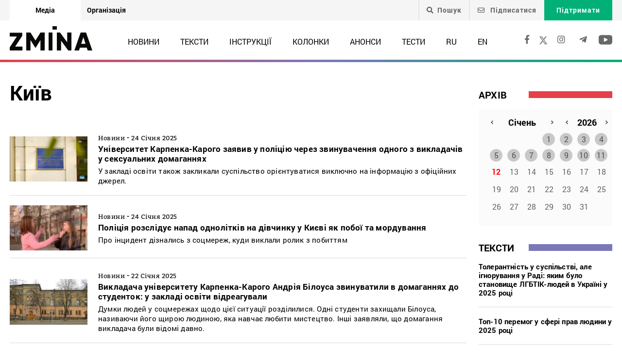

--- FILE ---
content_type: text/html; charset=UTF-8
request_url: https://zmina.info/tag/kyiv/page/4/
body_size: 24309
content:
<!doctype html>
<html dir="ltr" lang="uk" prefix="og: https://ogp.me/ns#">
<head>
    <meta charset="UTF-8" />
    
    
		<!-- All in One SEO 4.7.1.1 - aioseo.com -->
		<title>Київ | ZMINA - Part 4</title>
		<meta name="description" content="Київ - Part 4: Онлайн видання ZMINA ✍" />
		<meta name="robots" content="noindex, nofollow, max-image-preview:large" />
		<link rel="canonical" href="https://zmina.info/tag/kyiv/" />
		<meta name="generator" content="All in One SEO (AIOSEO) 4.7.1.1" />
		<meta name="google" content="nositelinkssearchbox" />
		<script type="application/ld+json" class="aioseo-schema">
			{"@context":"https:\/\/schema.org","@graph":[{"@type":"BreadcrumbList","@id":"https:\/\/zmina.info\/tag\/kyiv\/page\/4\/#breadcrumblist","itemListElement":[{"@type":"ListItem","@id":"https:\/\/zmina.info\/#listItem","position":1,"name":"\u0413\u043e\u043b\u043e\u0432\u043d\u0430","item":"https:\/\/zmina.info\/","nextItem":"https:\/\/zmina.info\/tag\/kyiv\/#listItem"},{"@type":"ListItem","@id":"https:\/\/zmina.info\/tag\/kyiv\/#listItem","position":2,"name":"\u041a\u0438\u0457\u0432","previousItem":"https:\/\/zmina.info\/#listItem"}]},{"@type":"CollectionPage","@id":"https:\/\/zmina.info\/tag\/kyiv\/page\/4\/#collectionpage","url":"https:\/\/zmina.info\/tag\/kyiv\/page\/4\/","name":"\u041a\u0438\u0457\u0432 | ZMINA - Part 4","description":"\u041a\u0438\u0457\u0432 - Part 4: \u041e\u043d\u043b\u0430\u0439\u043d \u0432\u0438\u0434\u0430\u043d\u043d\u044f ZMINA \u270d","inLanguage":"uk","isPartOf":{"@id":"https:\/\/zmina.info\/#website"},"breadcrumb":{"@id":"https:\/\/zmina.info\/tag\/kyiv\/page\/4\/#breadcrumblist"}},{"@type":"Organization","@id":"https:\/\/zmina.info\/#organization","name":"ZMINA","url":"https:\/\/zmina.info\/","sameAs":["https:\/\/www.instagram.com\/zmina_ua\/"]},{"@type":"WebSite","@id":"https:\/\/zmina.info\/#website","url":"https:\/\/zmina.info\/","name":"ZMINA","inLanguage":"uk","publisher":{"@id":"https:\/\/zmina.info\/#organization"}}]}
		</script>
		<!-- All in One SEO -->

<link rel="alternate" type="application/rss+xml" title="ZMINA &raquo; Київ Канал теґу" href="https://zmina.info/tag/kyiv/feed/" />
<style id='classic-theme-styles-inline-css' type='text/css'>
/*! This file is auto-generated */
.wp-block-button__link{color:#fff;background-color:#32373c;border-radius:9999px;box-shadow:none;text-decoration:none;padding:calc(.667em + 2px) calc(1.333em + 2px);font-size:1.125em}.wp-block-file__button{background:#32373c;color:#fff;text-decoration:none}
</style>
<style id='global-styles-inline-css' type='text/css'>
:root{--wp--preset--aspect-ratio--square: 1;--wp--preset--aspect-ratio--4-3: 4/3;--wp--preset--aspect-ratio--3-4: 3/4;--wp--preset--aspect-ratio--3-2: 3/2;--wp--preset--aspect-ratio--2-3: 2/3;--wp--preset--aspect-ratio--16-9: 16/9;--wp--preset--aspect-ratio--9-16: 9/16;--wp--preset--color--black: #000000;--wp--preset--color--cyan-bluish-gray: #abb8c3;--wp--preset--color--white: #ffffff;--wp--preset--color--pale-pink: #f78da7;--wp--preset--color--vivid-red: #cf2e2e;--wp--preset--color--luminous-vivid-orange: #ff6900;--wp--preset--color--luminous-vivid-amber: #fcb900;--wp--preset--color--light-green-cyan: #7bdcb5;--wp--preset--color--vivid-green-cyan: #00d084;--wp--preset--color--pale-cyan-blue: #8ed1fc;--wp--preset--color--vivid-cyan-blue: #0693e3;--wp--preset--color--vivid-purple: #9b51e0;--wp--preset--gradient--vivid-cyan-blue-to-vivid-purple: linear-gradient(135deg,rgba(6,147,227,1) 0%,rgb(155,81,224) 100%);--wp--preset--gradient--light-green-cyan-to-vivid-green-cyan: linear-gradient(135deg,rgb(122,220,180) 0%,rgb(0,208,130) 100%);--wp--preset--gradient--luminous-vivid-amber-to-luminous-vivid-orange: linear-gradient(135deg,rgba(252,185,0,1) 0%,rgba(255,105,0,1) 100%);--wp--preset--gradient--luminous-vivid-orange-to-vivid-red: linear-gradient(135deg,rgba(255,105,0,1) 0%,rgb(207,46,46) 100%);--wp--preset--gradient--very-light-gray-to-cyan-bluish-gray: linear-gradient(135deg,rgb(238,238,238) 0%,rgb(169,184,195) 100%);--wp--preset--gradient--cool-to-warm-spectrum: linear-gradient(135deg,rgb(74,234,220) 0%,rgb(151,120,209) 20%,rgb(207,42,186) 40%,rgb(238,44,130) 60%,rgb(251,105,98) 80%,rgb(254,248,76) 100%);--wp--preset--gradient--blush-light-purple: linear-gradient(135deg,rgb(255,206,236) 0%,rgb(152,150,240) 100%);--wp--preset--gradient--blush-bordeaux: linear-gradient(135deg,rgb(254,205,165) 0%,rgb(254,45,45) 50%,rgb(107,0,62) 100%);--wp--preset--gradient--luminous-dusk: linear-gradient(135deg,rgb(255,203,112) 0%,rgb(199,81,192) 50%,rgb(65,88,208) 100%);--wp--preset--gradient--pale-ocean: linear-gradient(135deg,rgb(255,245,203) 0%,rgb(182,227,212) 50%,rgb(51,167,181) 100%);--wp--preset--gradient--electric-grass: linear-gradient(135deg,rgb(202,248,128) 0%,rgb(113,206,126) 100%);--wp--preset--gradient--midnight: linear-gradient(135deg,rgb(2,3,129) 0%,rgb(40,116,252) 100%);--wp--preset--font-size--small: 13px;--wp--preset--font-size--medium: 20px;--wp--preset--font-size--large: 36px;--wp--preset--font-size--x-large: 42px;--wp--preset--spacing--20: 0.44rem;--wp--preset--spacing--30: 0.67rem;--wp--preset--spacing--40: 1rem;--wp--preset--spacing--50: 1.5rem;--wp--preset--spacing--60: 2.25rem;--wp--preset--spacing--70: 3.38rem;--wp--preset--spacing--80: 5.06rem;--wp--preset--shadow--natural: 6px 6px 9px rgba(0, 0, 0, 0.2);--wp--preset--shadow--deep: 12px 12px 50px rgba(0, 0, 0, 0.4);--wp--preset--shadow--sharp: 6px 6px 0px rgba(0, 0, 0, 0.2);--wp--preset--shadow--outlined: 6px 6px 0px -3px rgba(255, 255, 255, 1), 6px 6px rgba(0, 0, 0, 1);--wp--preset--shadow--crisp: 6px 6px 0px rgba(0, 0, 0, 1);}:where(.is-layout-flex){gap: 0.5em;}:where(.is-layout-grid){gap: 0.5em;}body .is-layout-flex{display: flex;}.is-layout-flex{flex-wrap: wrap;align-items: center;}.is-layout-flex > :is(*, div){margin: 0;}body .is-layout-grid{display: grid;}.is-layout-grid > :is(*, div){margin: 0;}:where(.wp-block-columns.is-layout-flex){gap: 2em;}:where(.wp-block-columns.is-layout-grid){gap: 2em;}:where(.wp-block-post-template.is-layout-flex){gap: 1.25em;}:where(.wp-block-post-template.is-layout-grid){gap: 1.25em;}.has-black-color{color: var(--wp--preset--color--black) !important;}.has-cyan-bluish-gray-color{color: var(--wp--preset--color--cyan-bluish-gray) !important;}.has-white-color{color: var(--wp--preset--color--white) !important;}.has-pale-pink-color{color: var(--wp--preset--color--pale-pink) !important;}.has-vivid-red-color{color: var(--wp--preset--color--vivid-red) !important;}.has-luminous-vivid-orange-color{color: var(--wp--preset--color--luminous-vivid-orange) !important;}.has-luminous-vivid-amber-color{color: var(--wp--preset--color--luminous-vivid-amber) !important;}.has-light-green-cyan-color{color: var(--wp--preset--color--light-green-cyan) !important;}.has-vivid-green-cyan-color{color: var(--wp--preset--color--vivid-green-cyan) !important;}.has-pale-cyan-blue-color{color: var(--wp--preset--color--pale-cyan-blue) !important;}.has-vivid-cyan-blue-color{color: var(--wp--preset--color--vivid-cyan-blue) !important;}.has-vivid-purple-color{color: var(--wp--preset--color--vivid-purple) !important;}.has-black-background-color{background-color: var(--wp--preset--color--black) !important;}.has-cyan-bluish-gray-background-color{background-color: var(--wp--preset--color--cyan-bluish-gray) !important;}.has-white-background-color{background-color: var(--wp--preset--color--white) !important;}.has-pale-pink-background-color{background-color: var(--wp--preset--color--pale-pink) !important;}.has-vivid-red-background-color{background-color: var(--wp--preset--color--vivid-red) !important;}.has-luminous-vivid-orange-background-color{background-color: var(--wp--preset--color--luminous-vivid-orange) !important;}.has-luminous-vivid-amber-background-color{background-color: var(--wp--preset--color--luminous-vivid-amber) !important;}.has-light-green-cyan-background-color{background-color: var(--wp--preset--color--light-green-cyan) !important;}.has-vivid-green-cyan-background-color{background-color: var(--wp--preset--color--vivid-green-cyan) !important;}.has-pale-cyan-blue-background-color{background-color: var(--wp--preset--color--pale-cyan-blue) !important;}.has-vivid-cyan-blue-background-color{background-color: var(--wp--preset--color--vivid-cyan-blue) !important;}.has-vivid-purple-background-color{background-color: var(--wp--preset--color--vivid-purple) !important;}.has-black-border-color{border-color: var(--wp--preset--color--black) !important;}.has-cyan-bluish-gray-border-color{border-color: var(--wp--preset--color--cyan-bluish-gray) !important;}.has-white-border-color{border-color: var(--wp--preset--color--white) !important;}.has-pale-pink-border-color{border-color: var(--wp--preset--color--pale-pink) !important;}.has-vivid-red-border-color{border-color: var(--wp--preset--color--vivid-red) !important;}.has-luminous-vivid-orange-border-color{border-color: var(--wp--preset--color--luminous-vivid-orange) !important;}.has-luminous-vivid-amber-border-color{border-color: var(--wp--preset--color--luminous-vivid-amber) !important;}.has-light-green-cyan-border-color{border-color: var(--wp--preset--color--light-green-cyan) !important;}.has-vivid-green-cyan-border-color{border-color: var(--wp--preset--color--vivid-green-cyan) !important;}.has-pale-cyan-blue-border-color{border-color: var(--wp--preset--color--pale-cyan-blue) !important;}.has-vivid-cyan-blue-border-color{border-color: var(--wp--preset--color--vivid-cyan-blue) !important;}.has-vivid-purple-border-color{border-color: var(--wp--preset--color--vivid-purple) !important;}.has-vivid-cyan-blue-to-vivid-purple-gradient-background{background: var(--wp--preset--gradient--vivid-cyan-blue-to-vivid-purple) !important;}.has-light-green-cyan-to-vivid-green-cyan-gradient-background{background: var(--wp--preset--gradient--light-green-cyan-to-vivid-green-cyan) !important;}.has-luminous-vivid-amber-to-luminous-vivid-orange-gradient-background{background: var(--wp--preset--gradient--luminous-vivid-amber-to-luminous-vivid-orange) !important;}.has-luminous-vivid-orange-to-vivid-red-gradient-background{background: var(--wp--preset--gradient--luminous-vivid-orange-to-vivid-red) !important;}.has-very-light-gray-to-cyan-bluish-gray-gradient-background{background: var(--wp--preset--gradient--very-light-gray-to-cyan-bluish-gray) !important;}.has-cool-to-warm-spectrum-gradient-background{background: var(--wp--preset--gradient--cool-to-warm-spectrum) !important;}.has-blush-light-purple-gradient-background{background: var(--wp--preset--gradient--blush-light-purple) !important;}.has-blush-bordeaux-gradient-background{background: var(--wp--preset--gradient--blush-bordeaux) !important;}.has-luminous-dusk-gradient-background{background: var(--wp--preset--gradient--luminous-dusk) !important;}.has-pale-ocean-gradient-background{background: var(--wp--preset--gradient--pale-ocean) !important;}.has-electric-grass-gradient-background{background: var(--wp--preset--gradient--electric-grass) !important;}.has-midnight-gradient-background{background: var(--wp--preset--gradient--midnight) !important;}.has-small-font-size{font-size: var(--wp--preset--font-size--small) !important;}.has-medium-font-size{font-size: var(--wp--preset--font-size--medium) !important;}.has-large-font-size{font-size: var(--wp--preset--font-size--large) !important;}.has-x-large-font-size{font-size: var(--wp--preset--font-size--x-large) !important;}
:where(.wp-block-post-template.is-layout-flex){gap: 1.25em;}:where(.wp-block-post-template.is-layout-grid){gap: 1.25em;}
:where(.wp-block-columns.is-layout-flex){gap: 2em;}:where(.wp-block-columns.is-layout-grid){gap: 2em;}
:root :where(.wp-block-pullquote){font-size: 1.5em;line-height: 1.6;}
</style>
<link rel='stylesheet' id='contact-form-7-css' href='https://zmina.info/wp-content/plugins/contact-form-7/includes/css/styles.css?ver=5.9.8' type='text/css' media='all' />
<link rel='stylesheet' id='dashicons-css' href='https://zmina.info/wp-includes/css/dashicons.min.css?ver=6.6.2' type='text/css' media='all' />
<link rel='stylesheet' id='post-views-counter-frontend-css' href='https://zmina.info/wp-content/plugins/post-views-counter/css/frontend.min.css?ver=1.4.7' type='text/css' media='all' />
<link rel='stylesheet' id='quiz-maker-css' href='https://zmina.info/wp-content/plugins/quiz-maker/public/css/quiz-maker-public.css?ver=21.7.1' type='text/css' media='all' />
<link rel='stylesheet' id='main-css' href='https://zmina.info/wp-content/themes/humanrights/assets/css/main.min.css?ver=5.5.4' type='text/css' media='all' />
<style id='main-inline-css' type='text/css'>
.wpcf7-response-output{display: none !important;}
div.wpcf7 .ajax-loader {display: none !important;}.select_ca #my_month {float: none;}
</style>
<script type="text/javascript" src="https://zmina.info/wp-includes/js/jquery/jquery.min.js?ver=3.7.1" id="jquery-core-js"></script>
<script type="text/javascript" src="https://zmina.info/wp-includes/js/jquery/jquery-migrate.min.js?ver=3.4.1" id="jquery-migrate-js"></script>
<script type="text/javascript" id="donate_script-js-extra">
/* <![CDATA[ */
var donate_ajax = {"url":"https:\/\/zmina.info\/wp-admin\/admin-ajax.php","nonce":"fd01de5ea3"};
var donate_ajax1 = {"url":"https:\/\/zmina.info\/wp-admin\/admin-ajax.php","nonce":"3f01112f70"};
/* ]]> */
</script>
<script type="text/javascript" src="https://zmina.info/wp-content/plugins/donate/script.js?ver=6.6.2" id="donate_script-js"></script>
<link rel="https://api.w.org/" href="https://zmina.info/wp-json/" /><link rel="alternate" title="JSON" type="application/json" href="https://zmina.info/wp-json/wp/v2/tags/69" /><link rel="EditURI" type="application/rsd+xml" title="RSD" href="https://zmina.info/xmlrpc.php?rsd" />

    <script type="text/javascript">
        var ajaxurl = 'https://zmina.info/wp-admin/admin-ajax.php';
    </script>
    <script type="application/ld+json" >
            {
              "@context":"https://schema.org/",
              "@type":"Organization",
              "@id":"https://zmina.info#Organization",
              "name":"ZMINA | Медіа ресурс Центру прав людини",
              "url":"https://zmina.ua",
              "sameAs":
              [
                "https://www.facebook.com/zmina.ua",
                "https://twitter.com/zminaUA",
"https://www.instagram.com/zmina_ua",
"https://www.youtube.com/user/CHRinform",
"https://t.me/zmina_ua"
              ],
              "logo":"https://zmina.info/wp-content/uploads/2023/07/logo2.png",
              "contactPoint":[
                {
                  "@type":"ContactPoint",
                  "contactType":"customer service",
                  "telephone":"+38(044) 272-42-52"
                },
                {
                  "@type":"ContactPoint",
                  "contactType":"customer service",
                  "telephone":"+38(067) 502-08-01"
                }
              ],
              "description":"Свіжі новини кожного дня - онлайн-медіа ZMINA ❤ Розслідування, репортажі, новини у сфері прав людини ✅",
              "address":
              {
                "@type": "PostalAddress",
                "addressLocality": "Київ, Украина",
                "postalCode": "01034",
                "streetAddress": "вул. Ярославів Вал 33Б, 3 поверх"
              },
              "image":"https://zmina.info/wp-content/uploads/2023/07/logo2.png"
            }
        </script>    <meta http-equiv="X-UA-Compatible" content="IE=edge">
    <meta name="viewport" content="width=device-width, initial-scale=1, maximum-scale=1">
    <link rel="apple-touch-icon" sizes="57x57" href="https://zmina.info/wp-content/themes/humanrights/apple-icon-57x57.png">
            <link rel="apple-touch-icon" sizes="60x60" href="https://zmina.info/wp-content/themes/humanrights/assets/favicon/apple-icon-60x60.png">
            <link rel="apple-touch-icon" sizes="72x72" href="https://zmina.info/wp-content/themes/humanrights/assets/favicon/apple-icon-72x72.png">
            <link rel="apple-touch-icon" sizes="76x76" href="https://zmina.info/wp-content/themes/humanrights/assets/favicon/apple-icon-76x76.png">
            <link rel="apple-touch-icon" sizes="114x114" href="https://zmina.info/wp-content/themes/humanrights/assets/favicon/apple-icon-114x114.png">
            <link rel="apple-touch-icon" sizes="120x120" href="https://zmina.info/wp-content/themes/humanrights/assets/favicon/apple-icon-120x120.png">
            <link rel="apple-touch-icon" sizes="144x144" href="https://zmina.info/wp-content/themes/humanrights/assets/favicon/apple-icon-144x144.png">
            <link rel="apple-touch-icon" sizes="152x152" href="https://zmina.info/wp-content/themes/humanrights/assets/favicon/apple-icon-152x152.png">
            <link rel="apple-touch-icon" sizes="180x180" href="https://zmina.info/wp-content/themes/humanrights/assets/favicon/apple-icon-180x180.png">
            <link rel="icon" type="image/png" sizes="192x192"  href="https://zmina.info/wp-content/themes/humanrights/assets/favicon/android-icon-192x192.png">
            <link rel="icon" type="image/png" sizes="32x32" href="https://zmina.info/wp-content/themes/humanrights/assets/favicon/favicon-32x32.png">
            <link rel="icon" type="image/png" sizes="96x96" href="https://zmina.info/wp-content/themes/humanrights/assets/favicon/favicon-96x96.png">
            <link rel="icon" type="image/png" sizes="16x16" href="https://zmina.info/wp-content/themes/humanrights/assets/favicon/favicon-16x16.png">
            <link rel="manifest" href="https://zmina.info/wp-content/themes/humanrights/assets/favicon/manifest.json">
            <meta name="msapplication-TileColor" content="#ffffff">
            <meta name="msapplication-TileImage" content="https://zmina.info/wp-content/themes/humanrights/assets/favicon/ms-icon-144x144.png">
            <meta name="theme-color" content="#ffffff">   
        
    <script>
        (function(i,s,o,g,r,a,m){i['GoogleAnalyticsObject']=r;i[r]=i[r]||function(){
            (i[r].q=i[r].q||[]).push(arguments)},i[r].l=1*new Date();a=s.createElement(o),
            m=s.getElementsByTagName(o)[0];a.async=1;a.src=g;m.parentNode.insertBefore(a,m)
        })(window,document,'script','//www.google-analytics.com/analytics.js','ga');

        ga('create', 'UA-57945481-1', 'auto');
        ga('send', 'pageview');

    </script>

    <!-- Facebook Pixel Code -->
    <script>
        !function(f,b,e,v,n,t,s)
        {if(f.fbq)return;n=f.fbq=function(){n.callMethod?
            n.callMethod.apply(n,arguments):n.queue.push(arguments)};
            if(!f._fbq)f._fbq=n;n.push=n;n.loaded=!0;n.version='2.0';
            n.queue=[];t=b.createElement(e);t.async=!0;
            t.src=v;s=b.getElementsByTagName(e)[0];
            s.parentNode.insertBefore(t,s)}(window, document,'script',
            'https://connect.facebook.net/en_US/fbevents.js');
        fbq('init', '1969331176675175');
        fbq('track', 'PageView');
    </script>
    <noscript>
        <img height="1" width="1" style="display:none" src="https://www.facebook.com/tr?id=1969331176675175&ev=PageView&noscript=1"/>
    </noscript>
    <!-- End Facebook Pixel Code -->
        
  </head>

<body class="archive paged tag tag-kyiv tag-69 paged-4 tag-paged-4">
<div class="page_wrapper">
<header class="header">
    <div style="display: none" class="breadcrumbs" itemscope itemtype="http://schema.org/BreadcrumbList"><span itemprop="itemListElement" itemscope itemtype="http://schema.org/ListItem"><a class="breadcrumbs__link" href="https://zmina.info/" itemprop="item"><span itemprop="name">Головна</span></a><meta itemprop="position" content="1" /></span><span class="breadcrumbs__separator"> › </span><span itemprop="itemListElement" itemscope itemtype="http://schema.org/ListItem"><a class="breadcrumbs__link" href="https://zmina.info/tag/kyiv/" itemprop="item"><span itemprop="name">Київ</span></a><meta itemprop="position" content="2" /></span><span class="breadcrumbs__separator"> › </span><span class="breadcrumbs__current">4</span></div><!-- .breadcrumbs -->
    <!-- DESCTOP MENU -->
<div class="desctop_menu">
    <div class="top_line">
        <div class="container">
            <div class="flex_row">

                <div id="menu-verhnye-menyu-ua" class="nav-menu desktop page_switchers"><a href="/"  class="active menu-item menu-item-type-custom menu-item-object-custom menu-item-9">Медіа</a><a href="https://zmina.ua"  class="menu-item menu-item-type-custom menu-item-object-custom menu-item-10">Організація</a></div>
                <div class="functions">

                                        <div class="nav_search_wrapper">
                        <a href="javascript:void(0)" class="search"><i class="fa fa-search"></i>Пошук</a>
                        <form method="get" action="https://zmina.info/">
                            <button type="submit"><i class="fa fa-search"></i></button>
                            <input type="text" name="s" placeholder="Шукаєте щось конкретне?">
                        </form>
                    </div>

                                            <a href="#subscribe_pop_form" class="subscribe open-pop-link">
                            <i class="far fa-envelope"></i>
                            Підписатися                        </a>
                                                                <a href="https://zmina.info/donate/" class="donate">Підтримати</a>
                                    </div>
            </div>
        </div>
    </div>
    <div class="nav_line">
        <div class="container">
            <div class="flex_row">
                <a href="https://zmina.info" class="logo">
                    <img src="https://zmina.info/wp-content/themes/humanrights/assets/img/logo2.svg" alt="ZMINA" title="ZMINA">
                </a>
                <nav class="nav"><ul id="menu-golovne-menyu-ua" class="nav-menu desktop"><li id="menu-item-21" class="menu-item menu-item-type-taxonomy menu-item-object-category menu-item-21"><a href="https://zmina.info/news/">Новини</a></li>
<li id="menu-item-22" class="menu-item menu-item-type-taxonomy menu-item-object-category menu-item-22"><a href="https://zmina.info/articles/">Тексти</a></li>
<li id="menu-item-23" class="menu-item menu-item-type-taxonomy menu-item-object-category menu-item-23"><a href="https://zmina.info/instructions/">Інструкції</a></li>
<li id="menu-item-24" class="menu-item menu-item-type-taxonomy menu-item-object-category menu-item-24"><a href="https://zmina.info/columns/">Колонки</a></li>
<li id="menu-item-25" class="menu-item menu-item-type-taxonomy menu-item-object-category menu-item-25"><a href="https://zmina.info/announcements/">Анонси</a></li>
<li id="menu-item-149131" class="menu-item menu-item-type-post_type_archive menu-item-object-tests menu-item-149131"><a href="https://zmina.info/tests/">Тести</a></li>
<li id="menu-item-165543-ru" class="lang-item lang-item-5 lang-item-ru lang-item-first menu-item menu-item-type-custom menu-item-object-custom menu-item-165543-ru"><a href="https://zmina.info/ru/tag/kyiv-ru/" hreflang="ru-RU" lang="ru-RU">RU</a></li>
<li id="menu-item-165543-en" class="lang-item lang-item-10 lang-item-en menu-item menu-item-type-custom menu-item-object-custom menu-item-165543-en"><a href="https://zmina.info/en/tag/kyiv-en/" hreflang="en-GB" lang="en-GB">EN</a></li>
</ul></nav>                <div class="soc_links">
                                                                <a rel="nofollow" href="https://www.facebook.com/zmina.ua" target="_blank">
                            <i class="fab fa-facebook-f"></i>
                        </a>
                    
                                                                                    <a href="https://twitter.com/zminaUA" target="_blank">
                            <i class="fa-x"></i>
                        </a>
                    
                                                                <a rel="nofollow" href="https://www.instagram.com/zmina_ua/" target="_blank">
                            <i class="fab fa-instagram"></i>
                        </a>
                    
                                                                <a rel="nofollow" href="https://t.me/zmina_ua" target="_blank">
                            <i class="fab fa-telegram-plane"></i>
                        </a>
                    
                                                                <a rel="nofollow" href="https://www.youtube.com/user/CHRinform" target="_blank">
                            <svg
                                    fill="#000000"
                                    height="30px"
                                    width="28px"
                                    version="1.1"
                                    id="Layer_1"
                                    xmlns="http://www.w3.org/2000/svg"
                                    xmlns:xlink="http://www.w3.org/1999/xlink"
                                    viewBox="0 0 310 310"
                                    xml:space="preserve"
                            >
                    <g id="XMLID_822_">
                        <path
                                id="XMLID_823_"
                                d="M297.917,64.645c-11.19-13.302-31.85-18.728-71.306-18.728H83.386c-40.359,0-61.369,5.776-72.517,19.938
                   C0,79.663,0,100.008,0,128.166v53.669c0,54.551,12.896,82.248,83.386,82.248h143.226c34.216,0,53.176-4.788,65.442-16.527
                   C304.633,235.518,310,215.863,310,181.835v-53.669C310,98.471,309.159,78.006,297.917,64.645z M199.021,162.41l-65.038,33.991
                   c-1.454,0.76-3.044,1.137-4.632,1.137c-1.798,0-3.592-0.484-5.181-1.446c-2.992-1.813-4.819-5.056-4.819-8.554v-67.764
                   c0-3.492,1.822-6.732,4.808-8.546c2.987-1.814,6.702-1.938,9.801-0.328l65.038,33.772c3.309,1.718,5.387,5.134,5.392,8.861
                   C204.394,157.263,202.325,160.684,199.021,162.41z"
                        />
                    </g>
                  </svg>
                        </a>
                                    </div>
            </div>
        </div>
    </div>
</div>
<!-- DESCTOP MENU -->    
<!-- MOBILE MENU -->
<div class="mobile_menu">
    <div class="top_line flex_row">
        <div class="lang">
                    </div>
        <a href="https://zmina.info" class="logo">
            <img src="https://zmina.info/wp-content/themes/humanrights/assets/img/logo2.svg" alt="ZMINA" title="ZMINA">
        </a>
        <a href="#page_menu" class="hamburger hamburger--emphatic">
                        <span class="hamburger-box">
                            <span class="hamburger-inner"> </span>
                        </span>
        </a>
    </div>
    <div class="mobile_menu-wrap">
        <div class="drop_menu">
        <form method="get" class="search_form" action="https://zmina.info/">
            <input type="text" name="s" value="" placeholder="Пошук">
        </form>

        <nav class="nav"><ul id="menu-golovne-menyu-ua-1" class=""><li class="menu-item menu-item-type-taxonomy menu-item-object-category menu-item-21"><a href="https://zmina.info/news/">Новини</a></li>
<li class="menu-item menu-item-type-taxonomy menu-item-object-category menu-item-22"><a href="https://zmina.info/articles/">Тексти</a></li>
<li class="menu-item menu-item-type-taxonomy menu-item-object-category menu-item-23"><a href="https://zmina.info/instructions/">Інструкції</a></li>
<li class="menu-item menu-item-type-taxonomy menu-item-object-category menu-item-24"><a href="https://zmina.info/columns/">Колонки</a></li>
<li class="menu-item menu-item-type-taxonomy menu-item-object-category menu-item-25"><a href="https://zmina.info/announcements/">Анонси</a></li>
<li class="menu-item menu-item-type-post_type_archive menu-item-object-tests menu-item-149131"><a href="https://zmina.info/tests/">Тести</a></li>
<li class="lang-item lang-item-5 lang-item-ru lang-item-first menu-item menu-item-type-custom menu-item-object-custom menu-item-165543-ru"><a href="https://zmina.info/ru/tag/kyiv-ru/" hreflang="ru-RU" lang="ru-RU">RU</a></li>
<li class="lang-item lang-item-10 lang-item-en menu-item menu-item-type-custom menu-item-object-custom menu-item-165543-en"><a href="https://zmina.info/en/tag/kyiv-en/" hreflang="en-GB" lang="en-GB">EN</a></li>
</ul></nav>                

            <div class="spec_articles">
                <h2>Спецтеми:</h2>
                <ul>
                                            <li>
                                                        <a href="https://zmina.info/tag/yevrointgeracziya/">ЄВРОІНТЕГРАЦІЯ</a>
                        </li>
                                            <li>
                                                        <a href="https://zmina.info/tag/mizhnarodni-zlochyny/">ВОЄННІ ЗЛОЧИНИ РОСІЇ В УКРАЇНІ</a>
                        </li>
                                            <li>
                                                        <a href="https://zmina.info/tag/istorija/">ІСТОРІЯ</a>
                        </li>
                                            <li>
                                                        <a href="https://zmina.info/tag/spravi_majdanu/">СПРАВИ МАЙДАНУ</a>
                        </li>
                                            <li>
                                                        <a href="https://zmina.info/tag/tisk_na_aktivistiv/">ТИСК НА АКТИВІСТІВ</a>
                        </li>
                                            <li>
                                                        <a href="https://zmina.info/tag/branci_kremljia_/">В&#8217;ЯЗНІ КРЕМЛЯ</a>
                        </li>
                                    </ul>
            </div>
        
        <!--        <div class="mobile_btn_row mobile_btn_row_menu">-->
        <!--            <a href="#" class="donate">--><!--</a>-->
        <!--        </div>-->
        <div class="soc_links">
                                        <a rel="nofollow" href="https://www.facebook.com/zmina.ua" target="_blank">
                    <i class="fab fa-facebook-f"></i>
                </a>
            
                                                    <a href="https://twitter.com/zminaUA" target="_blank">
                    <i class="fa-x"></i>
                </a>
            
                                        <a rel="nofollow" href="https://www.instagram.com/zmina_ua/" target="_blank">
                    <i class="fab fa-instagram"></i>
                </a>
            
                                        <a rel="nofollow" href="https://t.me/zmina_ua" target="_blank">
                    <i class="fab fa-telegram-plane"></i>
                </a>
            
                                        <a rel="nofollow" href="https://www.youtube.com/user/CHRinform" target="_blank">
                    <svg
                            fill="#000000"
                            height="30px"
                            width="28px"
                            version="1.1"
                            id="Layer_1"
                            xmlns="http://www.w3.org/2000/svg"
                            xmlns:xlink="http://www.w3.org/1999/xlink"
                            viewBox="0 0 310 310"
                            xml:space="preserve"
                    >
                    <g id="XMLID_822_">
                        <path
                                id="XMLID_823_"
                                d="M297.917,64.645c-11.19-13.302-31.85-18.728-71.306-18.728H83.386c-40.359,0-61.369,5.776-72.517,19.938
                   C0,79.663,0,100.008,0,128.166v53.669c0,54.551,12.896,82.248,83.386,82.248h143.226c34.216,0,53.176-4.788,65.442-16.527
                   C304.633,235.518,310,215.863,310,181.835v-53.669C310,98.471,309.159,78.006,297.917,64.645z M199.021,162.41l-65.038,33.991
                   c-1.454,0.76-3.044,1.137-4.632,1.137c-1.798,0-3.592-0.484-5.181-1.446c-2.992-1.813-4.819-5.056-4.819-8.554v-67.764
                   c0-3.492,1.822-6.732,4.808-8.546c2.987-1.814,6.702-1.938,9.801-0.328l65.038,33.772c3.309,1.718,5.387,5.134,5.392,8.861
                   C204.394,157.263,202.325,160.684,199.021,162.41z"
                        />
                    </g>
                  </svg>
                </a>
                    </div>
    </div>
    </div>
</div>
<!-- /MOBILE MENU --></header>
<!-- /HEADER -->    <section class="search_content">
        <div class="container">
            <div class="flex_row search_content_wrapper">
                <div class="results ">
                    <h1 class="search_result_form_headline tag_headline">Київ</h1>
                                                <a href="https://zmina.info/news/universytet-karpenka-karogo-zayavyv-u-policziyu-cherez-zvynuvachennya-odnogo-z-vykladachiv-u-seksualnyh-domagannyah/" class="result_item">
                            <div class="flex_row">
                                                                    <img src="https://zmina.info/wp-content/uploads/2025/01/305450_photo_2023-09-16_12-37-51_new_960x380_0-e1737727605328-354x207.png" alt="Університет Карпенка-Карого заявив у поліцію через звинувачення одного з викладачів у сексуальних домаганнях" title="Університет Карпенка-Карого заявив у поліцію через звинувачення одного з викладачів у сексуальних домаганнях" class="">
                                                                <div class="result_descr">

                                    <span>Новини</span> - <span>24 Січня 2025</span>
                                    <h2>Університет Карпенка-Карого заявив у поліцію через звинувачення одного з викладачів у сексуальних домаганнях</h2>
                                    <p>
                                        У закладі освіти також закликали суспільство орієнтуватися виключно на інформацію з офіційних джерел.                                    </p>
                                </div>
                            </div>
                        </a>
                                            <a href="https://zmina.info/news/policziya-rozsliduye-napad-odnolitkiv-na-divchynku-u-kyyevi-yak-poboyi-ta-morduvannya/" class="result_item">
                            <div class="flex_row">
                                                                    <img src="https://zmina.info/wp-content/uploads/2025/01/mycollages-2025-01-24t104753.330-354x207.jpg" alt="Поліція розслідує напад однолітків на дівчинку у Києві як побої та мордування" title="Поліція розслідує напад однолітків на дівчинку у Києві як побої та мордування" class="">
                                                                <div class="result_descr">

                                    <span>Новини</span> - <span>24 Січня 2025</span>
                                    <h2>Поліція розслідує напад однолітків на дівчинку у Києві як побої та мордування</h2>
                                    <p>
                                        Про інцидент дізнались з соцмереж, куди виклали ролик з побиттям                                     </p>
                                </div>
                            </div>
                        </a>
                                            <a href="https://zmina.info/news/vykladacha-universytetu-karpenka-karogo-andriya-bilousa-zvynuvatyly-u-domagannyah-do-studentok-u-zakladi-osvity-vidreaguvaly/" class="result_item">
                            <div class="flex_row">
                                                                    <img src="https://zmina.info/wp-content/uploads/2025/01/knukit-adm-354x207.jpeg" alt="Викладача університету Карпенка-Карого Андрія Білоуса звинуватили в домаганнях до студенток: у закладі освіти відреагували" title="Викладача університету Карпенка-Карого Андрія Білоуса звинуватили в домаганнях до студенток: у закладі освіти відреагували" class="">
                                                                <div class="result_descr">

                                    <span>Новини</span> - <span>22 Січня 2025</span>
                                    <h2>Викладача університету Карпенка-Карого Андрія Білоуса звинуватили в домаганнях до студенток: у закладі освіти відреагували</h2>
                                    <p>
                                        Думки людей у соцмережах щодо цієї ситуації розділилися. Одні студенти захищали Білоуса, називаючи його щирою людиною, яка навчає любити мистецтво. Інші заявляли, що домагання викладача були відомі давно.                                    </p>
                                </div>
                            </div>
                        </a>
                                            <a href="https://zmina.info/news/rechnyka-vms-zsu-ta-dvoh-oficzeriv-vidmovylysya-obslugovuvaty-v-odnomu-z-kyyivskyh-hosteliv/" class="result_item">
                            <div class="flex_row">
                                                                    <img src="https://zmina.info/wp-content/uploads/2025/01/441958868_7580985028648500_5325177124498541688_n456-354x207.jpg" alt="Речника ВМС ЗСУ та двох офіцерів відмовилися обслуговувати в столичному хостелі, бо військові можуть бути &#8220;небезпечними&#8221;" title="Речника ВМС ЗСУ та двох офіцерів відмовилися обслуговувати в столичному хостелі, бо військові можуть бути &#8220;небезпечними&#8221;" class="">
                                                                <div class="result_descr">

                                    <span>Новини</span> - <span>18 Січня 2025</span>
                                    <h2>Речника ВМС ЗСУ та двох офіцерів відмовилися обслуговувати в столичному хостелі, бо військові можуть бути &#8220;небезпечними&#8221;</h2>
                                    <p>
                                        Плетенчук зазначив, що в країні на жаль, досі є частина суспільства, яка вважає, що можна залишатися осторонь цієї війни.                                    </p>
                                </div>
                            </div>
                        </a>
                                            <a href="https://zmina.info/news/vranczi-vijska-rf-atakuvaly-kyyiv-balistykoyu-zagynuly-chetvero-lyudej-shhe-troye-zaznaly-poranen/" class="result_item">
                            <div class="flex_row">
                                                                    <img src="https://zmina.info/wp-content/uploads/2025/01/photo_2025-01-18_08-56-11890-354x207.jpg" alt="Вранці війська РФ атакували Київ балістикою: загинули троє людей, ще троє зазнали поранень (оновлено)" title="Вранці війська РФ атакували Київ балістикою: загинули троє людей, ще троє зазнали поранень (оновлено)" class="">
                                                                <div class="result_descr">

                                    <span>Новини</span> - <span>18 Січня 2025</span>
                                    <h2>Вранці війська РФ атакували Київ балістикою: загинули троє людей, ще троє зазнали поранень (оновлено)</h2>
                                    <p>
                                        У Шевченківському районі Києва зайнялася нежитлова будівля, потім задимлення фіксували й у підʼїзді житлового будинку. Частково зруйнована адміністративна будівля, приміщення бізнес-центру і магазину.                                     </p>
                                </div>
                            </div>
                        </a>
                                            <a href="https://zmina.info/news/z-vulycz-stolyczi-vyvozytymut-avtomobili-yaki-postrazhdaly-vnaslidok-rosijskyh-obstriliv-kmva/" class="result_item">
                            <div class="flex_row">
                                                                    <img src="https://zmina.info/wp-content/uploads/2025/01/5780676812915983707-e1736967471113-354x207.jpg" alt="З вулиць столиці вивозитимуть автомобілі, які постраждали внаслідок російських обстрілів – КМВА" title="З вулиць столиці вивозитимуть автомобілі, які постраждали внаслідок російських обстрілів – КМВА" class="">
                                                                <div class="result_descr">

                                    <span>Новини</span> - <span>15 Січня 2025</span>
                                    <h2>З вулиць столиці вивозитимуть автомобілі, які постраждали внаслідок російських обстрілів – КМВА</h2>
                                    <p>
                                        На найближчому засіданні Ради оборони Києва разом із профільними службами розроблятимуть дієвий механізм, який дозволить швидко та ефективно евакуйовувати пошкоджені автомобілі у майбутньому.                                    </p>
                                </div>
                            </div>
                        </a>
                                            <a href="https://zmina.info/news/policziya-zyasovuye-chy-porushyly-gromadskyj-poryadok-u-stolychnomu-restorani-de-vidmovylys-obslugovuvaty-vijskovogo/" class="result_item">
                            <div class="flex_row">
                                                                    <img src="https://zmina.info/wp-content/uploads/2025/01/mycollages-2025-01-14t113127.231-354x207.jpg" alt="Поліція з&#8217;ясовує, чи порушили громадський порядок у столичному ресторані, де відмовились обслуговувати військового" title="Поліція з&#8217;ясовує, чи порушили громадський порядок у столичному ресторані, де відмовились обслуговувати військового" class="">
                                                                <div class="result_descr">

                                    <span>Новини</span> - <span>14 Січня 2025</span>
                                    <h2>Поліція з&#8217;ясовує, чи порушили громадський порядок у столичному ресторані, де відмовились обслуговувати військового</h2>
                                    <p>
                                        Об'єктивних причин відмовляти в обслуговуванні, як-от певна поведінка, поліція не зафіксувала                                    </p>
                                </div>
                            </div>
                        </a>
                                            <a href="https://zmina.info/news/kzhe-vidreaguvala-na-skandal-iz-profesorom-vasylenkom-oprylyudnyvshy-zayavu-shhodo-etyky-vykladannya-zhurnalistyky/" class="result_item">
                            <div class="flex_row">
                                                                    <img src="https://zmina.info/wp-content/uploads/2025/01/image-13-e1736768276636-354x207.jpg" alt="КЖЕ відреагувала на скандал із професором Василенком, оприлюднивши заяву щодо етики викладання журналістики" title="КЖЕ відреагувала на скандал із професором Василенком, оприлюднивши заяву щодо етики викладання журналістики" class="">
                                                                <div class="result_descr">

                                    <span>Новини</span> - <span>13 Січня 2025</span>
                                    <h2>КЖЕ відреагувала на скандал із професором Василенком, оприлюднивши заяву щодо етики викладання журналістики</h2>
                                    <p>
                                        Також у заяві Комісія надала рекомендації для медіа щодо уникнення ситуацій, у яких експерти допускають образливі висловлювання.                                    </p>
                                </div>
                            </div>
                        </a>
                                            <a href="https://zmina.info/news/ulamky-rosijskogo-drona-u-kyyevi-vluchyly-u-bagatopoverhivku/" class="result_item">
                            <div class="flex_row">
                                                                    <img src="https://zmina.info/wp-content/uploads/2025/01/472977466_1008770527950571_3351701722560022116_n-1-e1736493543178-354x207.jpeg" alt="Уламки російського дрона у Києві влучили у багатоповерхівку" title="Уламки російського дрона у Києві влучили у багатоповерхівку" class="">
                                                                <div class="result_descr">

                                    <span>Новини</span> - <span>10 Січня 2025</span>
                                    <h2>Уламки російського дрона у Києві влучили у багатоповерхівку</h2>
                                    <p>
                                        Нині про постраждалих чи загиблих не повідомляли                                     </p>
                                </div>
                            </div>
                        </a>
                                            <a href="https://zmina.info/news/ministerstvo-soczialnoyi-polityky-stvorylo-onlajn-platformu-pro-derzhavnu-programu-protezuvannya/" class="result_item">
                            <div class="flex_row">
                                                                    <img src="https://zmina.info/wp-content/uploads/2025/01/protezuvannia1-e1736430424877-354x207.jpg" alt="Міністерство соціальної політики створило онлайн-платформу про державну програму протезування" title="Міністерство соціальної політики створило онлайн-платформу про державну програму протезування" class="">
                                                                <div class="result_descr">

                                    <span>Новини</span> - <span>09 Січня 2025</span>
                                    <h2>Міністерство соціальної політики створило онлайн-платформу про державну програму протезування</h2>
                                    <p>
                                        На платформі є детальний алгоритм дій для громадян – від подання заяви на отримання сучасних протезів або інших засобів реабілітації до їх безпосереднього отримання.                                    </p>
                                </div>
                            </div>
                        </a>
                                            <a href="https://zmina.info/news/u-kyyevi-policziya-rozshukuye-molodyka-yakyj-namagavsya-pidpalyty-memorial-zagyblym-na-majdani/" class="result_item">
                            <div class="flex_row">
                                                                    <img src="https://zmina.info/wp-content/uploads/2025/01/mycollages-2025-01-06t101056.060-354x207.jpg" alt="У Києві поліція розшукує молодика, який намагався підпалити меморіал загиблим на Майдані" title="У Києві поліція розшукує молодика, який намагався підпалити меморіал загиблим на Майдані" class="">
                                                                <div class="result_descr">

                                    <span>Новини</span> - <span>06 Січня 2025</span>
                                    <h2>У Києві поліція розшукує молодика, який намагався підпалити меморіал загиблим на Майдані</h2>
                                    <p>
                                        Прапорці на честь загиблих військових люди почали встановлювати на Майдані від початку повномасштабного вторгнення                                     </p>
                                </div>
                            </div>
                        </a>
                                            <a href="https://zmina.info/news/pogrozhuvav-vbyty-ta-vygukuvav-gomofobni-tverdzhennya-u-kyyevi-nevidomyj-napav-na-mytczya-danielya-skrypnyka/" class="result_item">
                            <div class="flex_row">
                                                                    <img src="https://zmina.info/wp-content/uploads/2025/01/daniel-354x207.jpg" alt="Погрожував вбити та вигукував гомофобні твердження: у Києві невідомий напав на митця Даніеля Скрипника" title="Погрожував вбити та вигукував гомофобні твердження: у Києві невідомий напав на митця Даніеля Скрипника" class="">
                                                                <div class="result_descr">

                                    <span>Новини</span> - <span>02 Січня 2025</span>
                                    <h2>Погрожував вбити та вигукував гомофобні твердження: у Києві невідомий напав на митця Даніеля Скрипника</h2>
                                    <p>
                                        Наразі митець не чує на ліве вухо та зізнається, що втрачає контроль над власними думками.                                    </p>
                                </div>
                            </div>
                        </a>
                                            <a href="https://zmina.info/news/rosijskyj-udar-po-kyyevu-1-sichnya-naslidky-obstrilu-likvidovuyut-vzhe-drugu-dobu/" class="result_item">
                            <div class="flex_row">
                                                                    <img src="https://zmina.info/wp-content/uploads/2025/01/472289064_3768109020106113_6272782360325809081_n-1-e1735807785150-354x207.jpeg" alt="Російський удар по Києву 1 січня: наслідки обстрілу ліквідовують вже другу добу" title="Російський удар по Києву 1 січня: наслідки обстрілу ліквідовують вже другу добу" class="">
                                                                <div class="result_descr">

                                    <span>Новини</span> - <span>02 Січня 2025</span>
                                    <h2>Російський удар по Києву 1 січня: наслідки обстрілу ліквідовують вже другу добу</h2>
                                    <p>
                                        Внаслідок атаки загинула цивільна жінка                                     </p>
                                </div>
                            </div>
                        </a>
                                            <a href="https://zmina.info/news/nichna-ataka-rosiyan-u-kyyevi-chuly-vybuhy-na-sumshhyni-ta-chernigivshhyni-ye-rujnuvannya/" class="result_item">
                            <div class="flex_row">
                                                                    <img src="https://zmina.info/wp-content/uploads/2024/12/mycollages-2024-12-31t092932.985-354x207.jpg" alt="Нічна атака росіян: у Києві чули вибухи, на Сумщині та Чернігівщині є руйнування" title="Нічна атака росіян: у Києві чули вибухи, на Сумщині та Чернігівщині є руйнування" class="">
                                                                <div class="result_descr">

                                    <span>Новини</span> - <span>31 Грудня 2024</span>
                                    <h2>Нічна атака росіян: у Києві чули вибухи, на Сумщині та Чернігівщині є руйнування</h2>
                                    <p>
                                        Нині даних про постраждалих або загиблих з-поміж цивільних не повідомляли                                     </p>
                                </div>
                            </div>
                        </a>
                                            <a href="https://zmina.info/news/czogorich-u-kyyevi-chuly-piv-tysyachi-povitryanyh-tryvog-cherez-rosijski-obstrily/" class="result_item">
                            <div class="flex_row">
                                                                    <img src="https://zmina.info/wp-content/uploads/2024/12/mycollages-2024-12-30t144235.601-354x207.jpg" alt="Цьогоріч у Києві чули пів тисячі повітряних тривог через російські обстріли" title="Цьогоріч у Києві чули пів тисячі повітряних тривог через російські обстріли" class="">
                                                                <div class="result_descr">

                                    <span>Новини</span> - <span>30 Грудня 2024</span>
                                    <h2>Цьогоріч у Києві чули пів тисячі повітряних тривог через російські обстріли</h2>
                                    <p>
                                        Армія РФ за рік здійснила майже дві сотні повітряних ударів                                     </p>
                                </div>
                            </div>
                        </a>
                                            <a href="https://zmina.info/news/knu-prypynyv-spivpraczyu-z-profesorom-fakultetu-zhurnalistyky-mykytoyu-vasylenkom/" class="result_item">
                            <div class="flex_row">
                                                                    <img src="https://zmina.info/wp-content/uploads/2024/12/120699648_3311569858937567_1483314842310100209_n-e1735325398768-354x207.png" alt="КНУ припинив співпрацю з професором факультету журналістики Микитою Василенком" title="КНУ припинив співпрацю з професором факультету журналістики Микитою Василенком" class="">
                                                                <div class="result_descr">

                                    <span>Новини</span> - <span>27 Грудня 2024</span>
                                    <h2>КНУ припинив співпрацю з професором факультету журналістики Микитою Василенком</h2>
                                    <p>
                                        Рішення ухвалили на основі висновків Вченої ради Інституту журналістики, Постійної комісії Вченої ради Університету з питань етики та інших колегіальних органів.                                    </p>
                                </div>
                            </div>
                        </a>
                                            <a href="https://zmina.info/news/etychna-komisiya-knu-zvernulasya-do-rektora-z-prohannyam-ogolosyty-vasylenku-drugu-doganu-cze-pryzvede-do-zvilnennya/" class="result_item">
                            <div class="flex_row">
                                                                    <img src="https://zmina.info/wp-content/uploads/2024/12/2_facebook_com_nikita_vasilenko_5__3aedd2cb302646f646e4cf8f08fe2dbb_1200x675-354x207.jpg" alt="Етична комісія КНУ звернулася до ректора з проханням оголосити Василенку другу догану: це призведе до звільнення" title="Етична комісія КНУ звернулася до ректора з проханням оголосити Василенку другу догану: це призведе до звільнення" class="">
                                                                <div class="result_descr">

                                    <span>Новини</span> - <span>26 Грудня 2024</span>
                                    <h2>Етична комісія КНУ звернулася до ректора з проханням оголосити Василенку другу догану: це призведе до звільнення</h2>
                                    <p>
                                        Тим часом ректор Київського національного університету Володимир Бугров зауважив, догани поки що немає.                                    </p>
                                </div>
                            </div>
                        </a>
                                            <a href="https://zmina.info/news/u-kyyevi-vstanovyly-najbilshu-v-yevropi-hanukiyu/" class="result_item">
                            <div class="flex_row">
                                                                    <img src="https://zmina.info/wp-content/uploads/2024/12/public-1-e1735152112845-354x207.jpg" alt="У Києві встановили найбільшу в Європі ханукію" title="У Києві встановили найбільшу в Європі ханукію" class="">
                                                                <div class="result_descr">

                                    <span>Новини</span> - <span>25 Грудня 2024</span>
                                    <h2>У Києві встановили найбільшу в Європі ханукію</h2>
                                    <p>
                                        Президент України Володимир Зеленський разом із рабинами України запалив ханукальні свічки.                                    </p>
                                </div>
                            </div>
                        </a>
                                    </div>
                <div class="sidebar">
                                            <div class="sidebar_item sidebar_archive"><span><a href="https://zmina.info/2026/01/12/"><h2 class="rubric_header archive"><span>Архів</span></h2></a>        <div class="ajax_ac_widget">
            <div class="select_ca">
                <button class="prev_calendar_month calendar_arrow"></button>
                <select name="month" class="my_month" >
                    <option value="01" selected="selected" >Січень</option><option value="02">Лютий</option><option value="03">Березень</option><option value="04">Квітень</option><option value="05">Травень</option><option value="06">Червень</option><option value="07">Липень</option><option value="08">Серпень</option><option value="09">Вересень</option><option value="10">Жовтень</option><option value="11">Листопад</option><option value="12">Грудень</option>                </select>

                <button class="next_calendar_month calendar_arrow"></button>
                                <button class="prev_calendar_year calendar_arrow"></button>
                <select name="Year" class="my_year" >
                    <option value="2016">2016</option><option value="2017">2017</option><option value="2018">2018</option><option value="2019">2019</option><option value="2020">2020</option><option value="2021">2021</option><option value="2022">2022</option><option value="2023">2023</option><option value="2024">2024</option><option value="2025">2025</option><option value="2026" selected="selected" >2026</option><option value="2027">2027</option><option value="2028">2028</option><option value="2029">2029</option><option value="2030">2030</option><option value="2031">2031</option><option value="2032">2032</option><option value="2033">2033</option><option value="2034">2034</option><option value="2035">2035</option><option value="2036">2036</option>                </select>
                <button class="next_calendar_year calendar_arrow"></button>
            </div><!--select ca -->
            <div class="clear" style="clear:both; margin-bottom: 5px;"></div>
            <div class="ajax-calendar">
                <div class="aj-loging" style="left: 49%;position: absolute;top: 50%; display:none"><img src="https://zmina.info/wp-content/plugins/ajax-archive-calendar/loading.gif" /></div>

                <div class="my_calender">
                    <table class="my-calendar">
	<thead>
	<tr>
		<th class="Пн" scope="col" title="Понеділок">Пн</th>
		<th class="Вт" scope="col" title="Вівторок">Вт</th>
		<th class="Ср" scope="col" title="Середа">Ср</th>
		<th class="Чт" scope="col" title="Четвер">Чт</th>
		<th class="Пт" scope="col" title="П’ятниця">Пт</th>
		<th class="Сб" scope="col" title="Субота">Сб</th>
		<th class="Нд" scope="col" title="Неділя">Нд</th>
	</tr>
	</thead>

	<tbody>
	<tr>
		<td colspan="3" class="pad">&nbsp;</td><td class="notday"><a class="has-post" href="https://zmina.info/2026/01/01/">1</a></td><td class="notday"><a class="has-post" href="https://zmina.info/2026/01/02/">2</a></td><td class="notday"><a class="has-post" href="https://zmina.info/2026/01/03/">3</a></td><td class="notday"><a class="has-post" href="https://zmina.info/2026/01/04/">4</a></td>
	</tr>
	<tr>
		<td class="notday"><a class="has-post" href="https://zmina.info/2026/01/05/">5</a></td><td class="notday"><a class="has-post" href="https://zmina.info/2026/01/06/">6</a></td><td class="notday"><a class="has-post" href="https://zmina.info/2026/01/07/">7</a></td><td class="notday"><a class="has-post" href="https://zmina.info/2026/01/08/">8</a></td><td class="notday"><a class="has-post" href="https://zmina.info/2026/01/09/">9</a></td><td class="notday"><a class="has-post" href="https://zmina.info/2026/01/10/">10</a></td><td class="notday"><a class="has-post" href="https://zmina.info/2026/01/11/">11</a></td>
	</tr>
	<tr>
		<td class="today"  ><a class="has-post" href="https://zmina.info/2026/01/12/">12</a></td><td class="notday"><span class="notpost">13</span></td><td class="notday"><span class="notpost">14</span></td><td class="notday"><span class="notpost">15</span></td><td class="notday"><span class="notpost">16</span></td><td class="notday"><span class="notpost">17</span></td><td class="notday"><span class="notpost">18</span></td>
	</tr>
	<tr>
		<td class="notday"><span class="notpost">19</span></td><td class="notday"><span class="notpost">20</span></td><td class="notday"><span class="notpost">21</span></td><td class="notday"><span class="notpost">22</span></td><td class="notday"><span class="notpost">23</span></td><td class="notday"><span class="notpost">24</span></td><td class="notday"><span class="notpost">25</span></td>
	</tr>
	<tr>
		<td class="notday"><span class="notpost">26</span></td><td class="notday"><span class="notpost">27</span></td><td class="notday"><span class="notpost">28</span></td><td class="notday"><span class="notpost">29</span></td><td class="notday"><span class="notpost">30</span></td><td class="notday"><span class="notpost">31</span></td>
		<td class="pad" colspan="1">&nbsp;</td>
	</tr>
	</tbody>
	</table>                </div><!--my_calender -->
                <div class="clear" style="clear:both; margin-bottom: 5px;"></div>
            </div>
        </div>

        </div>                                                        <div class="sidebar_item">
            <h2 class="rubric_header">
                <span>
                                        <a href="https://zmina.info/articles/">
                        Тексти                    </a>
                </span>
            </h2>
            <div class="sidebar_rubric_items">
                                    <a href="https://zmina.info/articles/tolerantnist-u-suspilstvi-ale-ignoruvannya-u-radi-yakym-bulo-stanovyshhe-lgbtik-lyudej-v-ukrayini-u-2025-roczi/" class="rubric_item">
                            <span class="slide_date">09 Січня</span>
                        <h3 class="rubric_article_header">
                            Толерантність у суспільстві, але ігнорування у Раді: яким було становище ЛГБТІК-людей в Україні у 2025 році                        </h3>
                    </a>
                                    <a href="https://zmina.info/articles/top-10-peremog-u-sferi-prav-lyudyny-u-2025-roczi/" class="rubric_item">
                            <span class="slide_date">01 Січня</span>
                        <h3 class="rubric_article_header">
                            Топ-10 перемог у сфері прав людини у 2025 році                        </h3>
                    </a>
                                    <a href="https://zmina.info/articles/svoboda-slova-na-okupovanyh-terytoriyah-represiyi-ta-novi-mehanizmy-tysku-u-2025-roczi/" class="rubric_item">
                            <span class="slide_date">31 Грудня</span>
                        <h3 class="rubric_article_header">
                            Свобода слова на окупованих територіях: репресії та нові механізми тиску у 2025 році                        </h3>
                    </a>
                                    <a href="https://zmina.info/articles/pravo-dytyny-na-psyhologichnu-dopomogu-v-ukrayini-mizh-zakonom-i-realnistyu/" class="rubric_item">
                            <span class="slide_date">29 Грудня</span>
                        <h3 class="rubric_article_header">
                            Право дитини на психологічну допомогу в Україні: між законом і реальністю                        </h3>
                    </a>
                                    <a href="https://zmina.info/articles/yak-yevrointegracziya-ukrayiny-perepysuye-pidhid-derzhavy-do-prav-lyudej-z-invalidnistyu-i-chomu-czi-zminy-nastilky-vazhlyvi/" class="rubric_item">
                            <span class="slide_date">24 Грудня</span>
                        <h3 class="rubric_article_header">
                            Як євроінтеграція України &#8220;переписує&#8221; підхід держави до прав людей з інвалідністю і чому ці зміни важливі                        </h3>
                    </a>
                            </div>
        </div>
                                        <div class="sidebar_item">
                <h2 class="rubric_header">
                    <span>
                                                <a href="https://zmina.info/instructions/">
                            Інструкції                        </a>   
                    </span>
                </h2>
                <div class="sidebar_rubric_items">
                                            <a href="https://zmina.info/instructions/povidomyty-pro-korupcziyu-i-ne-zalyshytys-z-problemamy-sam-na-sam-hto-taki-vykryvachi-korupcziyi-ta-yak-derzhava-yih-zahyshhaye/"  class="rubric_item">
                                <span class="slide_date">26 Грудня</span>
                            <h3 class="rubric_article_header">
                                Повідомити про корупцію: хто може стати викривачем, як зробити це законно та отримати захист                            </h3>
                        </a>
                                            <a href="https://zmina.info/instructions/yak-otrymaty-kompensacziyu-za-znyshhennya-chy-poshkodzhennya-neruhomosti-vnaslidok-agresiyi-rf-algorytm-dij/"  class="rubric_item">
                                <span class="slide_date">14 Серпня</span>
                            <h3 class="rubric_article_header">
                                Як отримати компенсацію за знищення чи пошкодження житла внаслідок агресії РФ – алгоритм дій                            </h3>
                        </a>
                                            <a href="https://zmina.info/instructions/czkuvannya-peresliduvannya-ta-napady-na-zhurnalistok-cherez-profesijnu-diyalnist-yak-diyaty-v-kozhnij-z-sytuaczij/"  class="rubric_item">
                                <span class="slide_date">25 Червня</span>
                            <h3 class="rubric_article_header">
                                Цькування, переслідування та напади на журналісток через професійну діяльність: як діяти в кожній із ситуацій                            </h3>
                        </a>
                                            <a href="https://zmina.info/instructions/shho-robyty-yakshho-vy-postrazhdaly-vid-seksualnogo-nasylstva-povyazanogo-z-konfliktom-vidpovidi-na-poshyreni-pytannya1/"  class="rubric_item">
                                <span class="slide_date">19 Червня</span>
                            <h3 class="rubric_article_header">
                                Що робити, якщо ви постраждали від сексуального насильства, пов’язаного з конфліктом: відповіді на важливі питання                            </h3>
                        </a>
                                            <a href="https://zmina.info/instructions/yak-oformyty-subsydiyu-na-orendu-zhytla-dlya-vnutrishno-peremishhenyh-osib/"  class="rubric_item">
                                <span class="slide_date">31 Травня</span>
                            <h3 class="rubric_article_header">
                                Як оформити субсидію на оренду житла для внутрішньо переміщених осіб                            </h3>
                        </a>
                                    </div>
        </div>
    
                                    <div class="sidebar_item">
                <h2 class="rubric_header">
                    <span>
                                                <a href="https://zmina.info/columns/">
                            Колонки                        </a>
                    </span>
                </h2>
                <div class="sidebar_rubric_items">
                    
                        <a href="https://zmina.info/columns/ostannij-oplot-proty-svavillya-chy-pokirnyj-instrument-systemy-pro-shho-my-movchymo-v-den-advokatury/" class="rubric_item columns_in_sidebar flex_row">
                            <img src="https://zmina.info/wp-content/uploads/2025/12/yagunov-259x173.jpg" alt="Останній оплот проти свавілля чи покірний інструмент системи: про що мовчимо в день адвокатури" title="Останній оплот проти свавілля чи покірний інструмент системи: про що мовчимо в день адвокатури" class=""">                            <span class="columns_text">
                                                                                    <p class="rubric_article_author">
                                                                            Дмитро Ягунов                                                                                                        </p>
                                                        <span class="slide_date">20 Грудня</span>

                              <h3 class="rubric_article_header">
                               Останній оплот проти свавілля чи покірний інструмент системи: про що мовчимо в день адвокатури                              </h3>
                            </span>
                        </a>
                    
                        <a href="https://zmina.info/columns/chomu-systema-zvilnennya-vid-pokarannya-za-hvoroboyu-peretvoryuye-dovichne-na-smertnyj-vyrok/" class="rubric_item columns_in_sidebar flex_row">
                            <img src="https://zmina.info/wp-content/uploads/2025/08/demura-259x173.jpg" alt="Смертний вирок замість довічного: що не так із системою звільнення від покарання за хворобою" title="Смертний вирок замість довічного: що не так із системою звільнення від покарання за хворобою" class=""">                            <span class="columns_text">
                                                                                    <p class="rubric_article_author">
                                                                            Марина Демура                                                                                                        </p>
                                                        <span class="slide_date">17 Грудня</span>

                              <h3 class="rubric_article_header">
                               Смертний вирок замість довічного: що не так із системою звільнення від покарання за хворобою                              </h3>
                            </span>
                        </a>
                    
                        <a href="https://zmina.info/columns/diyezdatnist-ne-pryvilej-chomu-nova-redakcziya-czyvilnogo-kodeksu-potrebuye-doopraczyuvannya/" class="rubric_item columns_in_sidebar flex_row">
                            <img src="https://zmina.info/wp-content/uploads/2024/03/temch-90x60.jpg" alt="Дієздатність – не привілей. Чому нова редакція Цивільного кодексу потребує доопрацювання" title="Дієздатність – не привілей. Чому нова редакція Цивільного кодексу потребує доопрацювання" class=""">                            <span class="columns_text">
                                                                                    <p class="rubric_article_author">
                                                                            Олена Темченко                                                                                                        </p>
                                                        <span class="slide_date">12 Грудня</span>

                              <h3 class="rubric_article_header">
                               Дієздатність – не привілей. Чому нова редакція Цивільного кодексу потребує доопрацювання                              </h3>
                            </span>
                        </a>
                    
                        <a href="https://zmina.info/columns/yak-golosuvalasya-chornobylska-rezolyucziya-za-lashtunkamy-dyplomatychnoyi-peremogy-v-ga-oon/" class="rubric_item columns_in_sidebar flex_row">
                            <img src="https://zmina.info/wp-content/uploads/2025/12/sybiga-259x173.jpg" alt="Як голосувалася &#8220;Чорнобильська резолюція&#8221; – за лаштунками дипломатичної перемоги в Генасамблеї ООН" title="Як голосувалася &#8220;Чорнобильська резолюція&#8221; – за лаштунками дипломатичної перемоги в Генасамблеї ООН" class=""">                            <span class="columns_text">
                                                                                    <p class="rubric_article_author">
                                                                            Андрій Сибіга                                                                                                        </p>
                                                        <span class="slide_date">12 Грудня</span>

                              <h3 class="rubric_article_header">
                               Як голосувалася &#8220;Чорнобильська резолюція&#8221; – за лаштунками дипломатичної перемоги в Генасамблеї ООН                              </h3>
                            </span>
                        </a>
                    
                        <a href="https://zmina.info/columns/de-hovayetsya-suchasne-rabstvo-dlya-zhinok/" class="rubric_item columns_in_sidebar flex_row">
                            <img src="https://zmina.info/wp-content/uploads/2025/05/olga-259x173.jpg" alt="Де ховається сучасне рабство для жінок" title="Де ховається сучасне рабство для жінок" class=""">                            <span class="columns_text">
                                                                                    <p class="rubric_article_author">
                                                                            Ольга Костіна                                                                                                        </p>
                                                        <span class="slide_date">10 Грудня</span>

                              <h3 class="rubric_article_header">
                               Де ховається сучасне рабство для жінок                              </h3>
                            </span>
                        </a>
                                    </div>
        </div>
    
                                            <div class="fb-page" data-href="https://www.facebook.com/zmina.ua" data-tabs="timeline" data-width="" data-height="300" data-small-header="true" data-adapt-container-width="true" data-hide-cover="false" data-show-facepile="false"><blockquote cite="https://www.facebook.com/zmina.ua" class="fb-xfbml-parse-ignore"><a href="https://www.facebook.com/zmina.ua">ZMINA. Центр прав людини</a></blockquote></div>                                    </div>
            </div>
        </div>
        <!-- PAGINATION -->
        
        <div class="pagination">
            <ul style="max-width: 100%; justify-content: center; padding: 0">
                                                            <li class="prev-page"><a class="prev page-numbers" href="https://zmina.info/tag/kyiv/page/3/"><</a></li>
                                                                                <li><a class="page-numbers" href="https://zmina.info/tag/kyiv/">1</a></li>
                                                                                <li><a class="page-numbers" href="https://zmina.info/tag/kyiv/page/2/">2</a></li>
                                                                                <li><a class="page-numbers" href="https://zmina.info/tag/kyiv/page/3/">3</a></li>
                                                                                <li class="active"><a rel="nofollow" href="javascript::void(0)"> 4</a></li>
                                                                                <li><a class="page-numbers" href="https://zmina.info/tag/kyiv/page/5/">5</a></li>
                                                                                <li><a class="page-numbers" href="https://zmina.info/tag/kyiv/page/6/">6</a></li>
                                                                                <li><a class="page-numbers" href="https://zmina.info/tag/kyiv/page/7/">7</a></li>
                                                                                <li class="empty-page"><a rel="nofollow" href="javascript::void(0)">&nbsp;</a></li>
                                                                                <li><a class="page-numbers" href="https://zmina.info/tag/kyiv/page/304/">304</a></li>
                                                                                <li class="next-page"><a class="next page-numbers" href="https://zmina.info/tag/kyiv/page/5/">></a></li>
                                                    
            </ul>
        </div>
            <!-- PAGINATION -->
    </section>
<!-- FOOTER -->
<footer class="footer">
  <div class="footer_info">
    <div class="container space_between flex_row">
      <div class="footer_logo" style="margin-right:30px">
        <a href="https://zmina.info" class="logo">
            <img src="https://zmina.info/wp-content/themes/humanrights/assets/img/logo_uk.svg" alt="ZMINA" title="ZMINA">
        </a>
        <div class="soc_links">
                <a rel="nofollow" href="https://www.facebook.com/zmina.ua" target="_blank">
            <i class="fab fa-facebook-f"></i>
        </a>
    
                    <a rel="nofollow" href="https://twitter.com/zminaUA"  target="_blank">
            <i class="fa-x"></i>
        </a>
    
                <a rel="nofollow" href="https://www.instagram.com/zmina_ua/" target="_blank">
            <i class="fab fa-instagram"></i>
        </a>
    
                <a rel="nofollow" href="https://t.me/zmina_ua" target="_blank">
            <i class="fab fa-telegram-plane"></i>
        </a>
    
                <a rel="nofollow" href="https://www.youtube.com/user/CHRinform" target="_blank">
            <svg
                    fill="#000000"
                    height="30px"
                    width="28px"
                    version="1.1"
                    id="Layer_1"
                    xmlns="http://www.w3.org/2000/svg"
                    xmlns:xlink="http://www.w3.org/1999/xlink"
                    viewBox="0 0 310 310"
                    xml:space="preserve"
            >
                    <g id="XMLID_822_">
                        <path
                                id="XMLID_823_"
                                d="M297.917,64.645c-11.19-13.302-31.85-18.728-71.306-18.728H83.386c-40.359,0-61.369,5.776-72.517,19.938
                   C0,79.663,0,100.008,0,128.166v53.669c0,54.551,12.896,82.248,83.386,82.248h143.226c34.216,0,53.176-4.788,65.442-16.527
                   C304.633,235.518,310,215.863,310,181.835v-53.669C310,98.471,309.159,78.006,297.917,64.645z M199.021,162.41l-65.038,33.991
                   c-1.454,0.76-3.044,1.137-4.632,1.137c-1.798,0-3.592-0.484-5.181-1.446c-2.992-1.813-4.819-5.056-4.819-8.554v-67.764
                   c0-3.492,1.822-6.732,4.808-8.546c2.987-1.814,6.702-1.938,9.801-0.328l65.038,33.772c3.309,1.718,5.387,5.134,5.392,8.861
                   C204.394,157.263,202.325,160.684,199.021,162.41z"
                        />
                    </g>
                  </svg>
        </a>
    </div>        <p>
                      			<div class="textwidget"><p>Передрук матеріалів тільки за наявності гіперпосилання на https://zmina.info/</p>
<div class="alignnone"></div>
<p>&nbsp;</p>
</div>
		                  </p>
      </div>
      <div class="deflect" style="display: flex;flex-direction: column; gap: 30px; align-items: center; margin-bottom:30px">
        <a href="https://deflect.ca" target="_blank">
          <img src="https://zmina.info/wp-content/uploads/2022/05/deflect_protectedbydeflect_badge2_redoutline-e1652797738183.png">
        </a>
        <a style="width:200px" href="https://depositphotos.com/ua" target="_blank">
          <img style="width:100%" src="https://zmina.info/wp-content/uploads/2024/08/depositphotos-logo-dark.png">
        </a>  
      </div>
      <div class="footer_links flex_row">
        <nav class="footer_nav">
          <h6>Матеріали</h6>
          <ul id="menu-nyzhnye-menyu-ua" class=""><li id="menu-item-36" class="menu-item menu-item-type-taxonomy menu-item-object-category menu-item-36"><a href="https://zmina.info/news/">Новини</a></li>
<li id="menu-item-37" class="menu-item menu-item-type-taxonomy menu-item-object-category menu-item-37"><a href="https://zmina.info/articles/">Тексти</a></li>
<li id="menu-item-38" class="menu-item menu-item-type-taxonomy menu-item-object-category menu-item-38"><a href="https://zmina.info/instructions/">Інструкції</a></li>
<li id="menu-item-39" class="menu-item menu-item-type-taxonomy menu-item-object-category menu-item-39"><a href="https://zmina.info/columns/">Колонки</a></li>
<li id="menu-item-40" class="menu-item menu-item-type-taxonomy menu-item-object-category menu-item-40"><a href="https://zmina.info/announcements/">Анонси</a></li>
</ul>        </nav>
        <div class="footer_contacts">
                      <h6>Наші контакти</h6>
			<div class="textwidget"><ul>
<li><strong>Головна редакторка:</strong> Ольга Падірякова</li>
<li><strong>E-mail редакції:</strong> op@humanrights.org.ua</li>
<li><strong>Телефони редакції:</strong>  +38 067 502 08 01</li>
<li><strong>Поштова </strong><strong>адреса:</strong> 01001, Київ, а/с В-539</li>
</ul>
</div>
		                  </div>

      </div>
      <div class="footer_buttons flex_row" style="justify-content: flex-start; gap: 20px">
                        <a href="https://zmina.info/donate/"
                 class="footer_button donate">Підтримати роботу ресурсу</a>
                                  <a href="#subscribe_pop_form"
                 class="footer_button subcribe open-pop-link">Підписатися на розсилку</a>
                    <a href="#message_pop_form"
             class="footer_button contact_us open-pop-link">Зв’язатися з нами</a>

      </div>
    </div>
  </div>
      <div class="donor_carousel main_p_carousel">
        <div class="category_carousel">
            <div class="container">
                <h2>Донори</h2>
                <div class="donor_slider owl-carousel owl-theme-default">
                                                                                                                                    <a rel="nofollow" href="#" onclick="return false;" class="item">
                                    <img src="https://zmina.info/wp-content/uploads/2024/10/uk-international-development-logo-colour-white-1-1.jpg" alt="Міністерство закордонних справ Об&#8217;єднаного Королівства Великої Британії" title="Міністерство закордонних справ Об&#8217;єднаного Королівства Великої Британії" class="img-responsive">
                                </a>
                                                    
                                                                                                                                    <a rel="nofollow" href="#" onclick="return false;" class="item">
                                    <img src="https://zmina.info/wp-content/uploads/2019/09/FH_logo-full_transparent-background.png" alt="Freedom House" title="Freedom House" class="img-responsive">
                                </a>
                                                    
                                                                                                                                    <a rel="nofollow" href="https://www.mzv.cz/kiev/uk/x2006_09_06/index_1.html" class="item" target="_blank">
                                    <img src="https://zmina.info/wp-content/uploads/2019/09/mzvci-1.png" alt="Міністерство закордонних справ Чехії" title="Міністерство закордонних справ Чехії" class="img-responsive">
                                </a>
                                                    
                                                                                                                                    <a rel="nofollow" href="https://eeas.europa.eu/delegations/ukraine_uk" class="item" target="_blank">
                                    <img src="https://zmina.info/wp-content/uploads/2019/09/EU.jpg" alt="ЄС" title="ЄС" class="img-responsive">
                                </a>
                                                    
                                                                                                                                    <a rel="nofollow" href="https://www.irf.ua/" class="item" target="_blank">
                                    <img src="https://zmina.info/wp-content/uploads/2019/09/Vidrodzhennya-Vidrodžennia-Logos-Horizontal-16-01.png" alt="Міжнародний фонд відродження" title="Міжнародний фонд відродження" class="img-responsive">
                                </a>
                                                    
                                                                                                                                    <a rel="nofollow" href="https://mzmina.php7.postbox.kiev.ua/" class="item" target="_blank">
                                    <img src="https://zmina.info/wp-content/uploads/2019/07/053000019327.jpg" alt="ОБСЕ" title="ОБСЕ" class="img-responsive">
                                </a>
                                                    
                                    </div>
            </div>
        </div>
    </div>


  <div class="textwiget_mob">
          			<div class="textwidget"><p>Передрук матеріалів тільки за наявності гіперпосилання на https://zmina.info/</p>
<div class="alignnone"></div>
<p>&nbsp;</p>
</div>
		      </div>
  <div class="top" title="Нагору"><i class="fa fa-angle-up"></i></div>
  <div class="footer_copyright">
    <p>
      © 2026 ZMINA    </p>
  </div>
</footer>
<!-- /FOOTER -->


<svg style="width:0;height:0;position:absolute;overflow:hidden;">
	<symbol id="correct-answer-ico" viewBox="0 0 17 17">
    <path d="m2 2 13.5 13.5M2 15.5 15.5 2" stroke="#E34350" stroke-width="3"/>
  </symbol>
</svg>
<style scoped>
@media (max-width: 600px) {
  .deflect {
    width: 100%;
    text-align: center;
  }
}

</style>
</div>
    <div class="gradient_form mfp-hide" id="message_pop_form">
        <div class="message_pop_form popup_forms flex_row">
            <div class="col-1">
                <div class="form_header">
                    <h2>
                        Надіслати повідомлення                    </h2>
                </div>
                <div class="success" style="display: none">
                    <p>Дякуємо,<br>Ваше повідомлення надіслано!</p>
                    <i class="fas fa-check"></i>
                </div>
                
<div class="wpcf7 no-js" id="wpcf7-f7-o1" lang="uk" dir="ltr">
<div class="screen-reader-response"><p role="status" aria-live="polite" aria-atomic="true"></p> <ul></ul></div>
<form action="/tag/kyiv/page/4/#wpcf7-f7-o1" method="post" class="wpcf7-form init" aria-label="Контактна форма" novalidate="novalidate" data-status="init">
<div style="display: none;">
<input type="hidden" name="_wpcf7" value="7" />
<input type="hidden" name="_wpcf7_version" value="5.9.8" />
<input type="hidden" name="_wpcf7_locale" value="uk" />
<input type="hidden" name="_wpcf7_unit_tag" value="wpcf7-f7-o1" />
<input type="hidden" name="_wpcf7_container_post" value="0" />
<input type="hidden" name="_wpcf7_posted_data_hash" value="" />
<input type="hidden" name="_wpcf7_recaptcha_response" value="" />
</div>
<div class="input_group">
	<p><label for="username">Ваше ім’я та прізвище</label><br />
<span class="wpcf7-form-control-wrap" data-name="username"><input size="40" maxlength="400" class="wpcf7-form-control wpcf7-text wpcf7-validates-as-required" id="username" aria-required="true" aria-invalid="false" placeholder="Введіть своє ім&#039;я" value="" type="text" name="username" /></span>
	</p>
</div>
<div class="input_group">
	<p><label for="usermail">E-mail</label><br />
<span class="wpcf7-form-control-wrap" data-name="usermail"><input size="40" maxlength="400" class="wpcf7-form-control wpcf7-email wpcf7-validates-as-required wpcf7-text wpcf7-validates-as-email" id="usermail" aria-required="true" aria-invalid="false" placeholder="Введіть свою електронну адресу" value="" type="email" name="usermail" /></span>
	</p>
</div>
<div class="input_group">
	<p><label for="userphone">Телефон (не обов’язково)</label><br />
<span class="wpcf7-form-control-wrap" data-name="userphone"><input size="40" maxlength="400" class="wpcf7-form-control wpcf7-tel wpcf7-text wpcf7-validates-as-tel" id="userphone" aria-invalid="false" placeholder="+38 (088) 888 88 88" value="" type="tel" name="userphone" /></span>
	</p>
</div>
<div class="input_group">
	<p><label for="company">Компанія (не обов’язково)</label><br />
<span class="wpcf7-form-control-wrap" data-name="company"><input size="40" maxlength="400" class="wpcf7-form-control wpcf7-text" id="company" aria-invalid="false" placeholder="Компанія" value="" type="text" name="company" /></span>
	</p>
</div>
<div class="message_text">
	<p><label for="user_message">Повідомлення</label><span class="wpcf7-form-control-wrap" data-name="user_message"><textarea cols="40" rows="10" maxlength="2000" class="wpcf7-form-control wpcf7-textarea wpcf7-validates-as-required" id="user_message" aria-required="true" aria-invalid="false" name="user_message"></textarea></span><input class="wpcf7-form-control wpcf7-submit has-spinner" type="submit" value="&nbsp;" />
	</p>
</div><div class="wpcf7-response-output" aria-hidden="true"></div>
</form>
</div>
            </div>
            <div class="col-2">
                <h2>Контактна інформація</h2>
                <div class="form_adress_item">
                    <img src="https://zmina.info/wp-content/themes/humanrights/assets/img/location_ico.svg">
                    <div>
                        <p>01054, Київ, вул. Ярославів Вал 33Б, 3 поверх</p>
                    </div>
                </div>
                                    <div class="form_adress_item">
                        <img src="https://zmina.info/wp-content/themes/humanrights/assets/img/phone_ico.svg">
                        <div>
                                                            <p><a href="tel:(067) 502-08-01">(067) 502-08-01</a></p>
                                                    </div>
                    </div>
                                                    <div class="form_adress_item">
                        <img src="https://zmina.info/wp-content/themes/humanrights/assets/img/mail_ico.svg">
                        <div>
                            <p><a href="mailTo:op@humanrights.org.ua">op@humanrights.org.ua</a></p>
                        </div>
                    </div>
                                <div class="soc_links">
                <a rel="nofollow" href="https://www.facebook.com/zmina.ua" target="_blank">
            <i class="fab fa-facebook-f"></i>
        </a>
    
                    <a rel="nofollow" href="https://twitter.com/zminaUA"  target="_blank">
            <i class="fa-x"></i>
        </a>
    
                <a rel="nofollow" href="https://www.instagram.com/zmina_ua/" target="_blank">
            <i class="fab fa-instagram"></i>
        </a>
    
                <a rel="nofollow" href="https://t.me/zmina_ua" target="_blank">
            <i class="fab fa-telegram-plane"></i>
        </a>
    
                <a rel="nofollow" href="https://www.youtube.com/user/CHRinform" target="_blank">
            <svg
                    fill="#000000"
                    height="30px"
                    width="28px"
                    version="1.1"
                    id="Layer_1"
                    xmlns="http://www.w3.org/2000/svg"
                    xmlns:xlink="http://www.w3.org/1999/xlink"
                    viewBox="0 0 310 310"
                    xml:space="preserve"
            >
                    <g id="XMLID_822_">
                        <path
                                id="XMLID_823_"
                                d="M297.917,64.645c-11.19-13.302-31.85-18.728-71.306-18.728H83.386c-40.359,0-61.369,5.776-72.517,19.938
                   C0,79.663,0,100.008,0,128.166v53.669c0,54.551,12.896,82.248,83.386,82.248h143.226c34.216,0,53.176-4.788,65.442-16.527
                   C304.633,235.518,310,215.863,310,181.835v-53.669C310,98.471,309.159,78.006,297.917,64.645z M199.021,162.41l-65.038,33.991
                   c-1.454,0.76-3.044,1.137-4.632,1.137c-1.798,0-3.592-0.484-5.181-1.446c-2.992-1.813-4.819-5.056-4.819-8.554v-67.764
                   c0-3.492,1.822-6.732,4.808-8.546c2.987-1.814,6.702-1.938,9.801-0.328l65.038,33.772c3.309,1.718,5.387,5.134,5.392,8.861
                   C204.394,157.263,202.325,160.684,199.021,162.41z"
                        />
                    </g>
                  </svg>
        </a>
    </div>
            </div>
        </div>
    </div>
    <div class="gradient_form mfp-hide" id="subscribe_pop_form">
        <div class="subscribe_pop_form  flex_row popup_forms">

            <div class="col-1">
                <div class="form_header">
                    <h2>
                        Підписка на поштову розсилку                    </h2>
                    <span></span>
                </div>
                <div class="success" style="display: none">
                    <p>Дякуємо,<br>Ваше повідомлення надіслано!</p>
                    <i class="fas fa-check"></i>
                </div>
                
<div class="wpcf7 no-js" id="wpcf7-f63-o2" lang="uk" dir="ltr">
<div class="screen-reader-response"><p role="status" aria-live="polite" aria-atomic="true"></p> <ul></ul></div>
<form action="/tag/kyiv/page/4/#wpcf7-f63-o2" method="post" class="wpcf7-form init" aria-label="Контактна форма" novalidate="novalidate" data-status="init">
<div style="display: none;">
<input type="hidden" name="_wpcf7" value="63" />
<input type="hidden" name="_wpcf7_version" value="5.9.8" />
<input type="hidden" name="_wpcf7_locale" value="uk" />
<input type="hidden" name="_wpcf7_unit_tag" value="wpcf7-f63-o2" />
<input type="hidden" name="_wpcf7_container_post" value="0" />
<input type="hidden" name="_wpcf7_posted_data_hash" value="" />
<input type="hidden" name="_wpcf7_recaptcha_response" value="" />
</div>
<p><label for="username">Ваше ім’я та прізвище</label><br />
<span class="wpcf7-form-control-wrap" data-name="username"><input size="40" maxlength="400" class="wpcf7-form-control wpcf7-text wpcf7-validates-as-required" aria-required="true" aria-invalid="false" placeholder="Введіть своє ім&#039;я" value="" type="text" name="username" /></span><br />
<label for="usermail">E-mail</label><br />
<span class="wpcf7-form-control-wrap" data-name="usermail"><input size="40" maxlength="400" class="wpcf7-form-control wpcf7-email wpcf7-validates-as-required wpcf7-text wpcf7-validates-as-email" aria-required="true" aria-invalid="false" placeholder="Введіть свою електронну адресу" value="" type="email" name="usermail" /></span><br />
<label for="userwork">Місце навчання / роботи (опціонально)</label><br />
<span class="wpcf7-form-control-wrap" data-name="userwork"><input size="40" maxlength="400" class="wpcf7-form-control wpcf7-text" id="userwork" aria-invalid="false" placeholder="Ви студент чи працюєте?" value="" type="text" name="userwork" /></span><br />
<span class="gradient_bg"><input class="wpcf7-form-control wpcf7-submit has-spinner submit_btn" type="submit" value="Підписатися" /></span>
</p><div class="wpcf7-response-output" aria-hidden="true"></div>
</form>
</div>
            </div>
            <div class="col-2">
                <div class="info-subscribe">
                    <img src="https://zmina.info/wp-content/themes/humanrights/assets/img/subscribe_icon.svg"
                         alt="Підписка на поштову розсилку" title="Підписка на поштову розсилку">
                    <p><strong> Щоп’ятниці отримуйте найцікавіші матеріали тижня:</strong> важливі новини та актуальні анонси, розлогі тексти й корисні інструкції.</p>
                </div>
            </div>
        </div>
    </div>
<!-- The Modal -->
<div id="imageFullscreen" class="modal">

    <!-- The Close Button -->
    <span class="close"></span>

    <!-- Modal Content (The Image) -->

    <div class="c-lightbox__img">
        <div class="thumb">
            <img id="img01">
        </div>
    </div>
    <!-- Modal Caption (Image Text) -->
    <div id="caption"></div>
</div>
    <style type="text/css">
        #wpadminbar {
            z-index: 9!important;
        }
        @media (max-width: 768px) {
            html {margin-top: 0px !important;}
            #wpadminbar {display: none;}
        }
    </style> <script type="text/javascript" src="https://zmina.info/wp-includes/js/dist/hooks.min.js?ver=2810c76e705dd1a53b18" id="wp-hooks-js"></script>
<script type="text/javascript" src="https://zmina.info/wp-includes/js/dist/i18n.min.js?ver=5e580eb46a90c2b997e6" id="wp-i18n-js"></script>
<script type="text/javascript" id="wp-i18n-js-after">
/* <![CDATA[ */
wp.i18n.setLocaleData( { 'text direction\u0004ltr': [ 'ltr' ] } );
/* ]]> */
</script>
<script type="text/javascript" src="https://zmina.info/wp-content/plugins/contact-form-7/includes/swv/js/index.js?ver=5.9.8" id="swv-js"></script>
<script type="text/javascript" id="contact-form-7-js-extra">
/* <![CDATA[ */
var wpcf7 = {"api":{"root":"https:\/\/zmina.info\/wp-json\/","namespace":"contact-form-7\/v1"}};
/* ]]> */
</script>
<script type="text/javascript" id="contact-form-7-js-translations">
/* <![CDATA[ */
( function( domain, translations ) {
	var localeData = translations.locale_data[ domain ] || translations.locale_data.messages;
	localeData[""].domain = domain;
	wp.i18n.setLocaleData( localeData, domain );
} )( "contact-form-7", {"translation-revision-date":"2024-07-18 09:51:00+0000","generator":"GlotPress\/4.0.1","domain":"messages","locale_data":{"messages":{"":{"domain":"messages","plural-forms":"nplurals=3; plural=(n % 10 == 1 && n % 100 != 11) ? 0 : ((n % 10 >= 2 && n % 10 <= 4 && (n % 100 < 12 || n % 100 > 14)) ? 1 : 2);","lang":"uk_UA"},"This contact form is placed in the wrong place.":["\u0426\u044f \u043a\u043e\u043d\u0442\u0430\u043a\u0442\u043d\u0430 \u0444\u043e\u0440\u043c\u0430 \u0440\u043e\u0437\u043c\u0456\u0449\u0435\u043d\u0430 \u0432 \u043d\u0435\u043f\u0440\u0430\u0432\u0438\u043b\u044c\u043d\u043e\u043c\u0443 \u043c\u0456\u0441\u0446\u0456."],"Error:":["\u041f\u043e\u043c\u0438\u043b\u043a\u0430:"]}},"comment":{"reference":"includes\/js\/index.js"}} );
/* ]]> */
</script>
<script type="text/javascript" src="https://zmina.info/wp-content/plugins/contact-form-7/includes/js/index.js?ver=5.9.8" id="contact-form-7-js"></script>
<script type="text/javascript" id="script-js-extra">
/* <![CDATA[ */
var myajax = {"url":"https:\/\/zmina.info\/wp-admin\/admin-ajax.php"};
/* ]]> */
</script>
<script type="text/javascript" src="https://zmina.info/wp-content/themes/humanrights/assets/js/scripts.min.js?ver=5.1.1" id="script-js"></script>
<script type="text/javascript" src="https://www.google.com/recaptcha/api.js?render=6LeU3LYUAAAAALhJELSFjHlpyFkvWe2n1w8aaUy1&amp;ver=3.0" id="google-recaptcha-js"></script>
<script type="text/javascript" src="https://zmina.info/wp-includes/js/dist/vendor/wp-polyfill.min.js?ver=3.15.0" id="wp-polyfill-js"></script>
<script type="text/javascript" id="wpcf7-recaptcha-js-extra">
/* <![CDATA[ */
var wpcf7_recaptcha = {"sitekey":"6LeU3LYUAAAAALhJELSFjHlpyFkvWe2n1w8aaUy1","actions":{"homepage":"homepage","contactform":"contactform"}};
/* ]]> */
</script>
<script type="text/javascript" src="https://zmina.info/wp-content/plugins/contact-form-7/modules/recaptcha/index.js?ver=5.9.8" id="wpcf7-recaptcha-js"></script>
</body>
</html>


--- FILE ---
content_type: text/html; charset=utf-8
request_url: https://www.google.com/recaptcha/api2/anchor?ar=1&k=6LeU3LYUAAAAALhJELSFjHlpyFkvWe2n1w8aaUy1&co=aHR0cHM6Ly96bWluYS5pbmZvOjQ0Mw..&hl=en&v=9TiwnJFHeuIw_s0wSd3fiKfN&size=invisible&anchor-ms=20000&execute-ms=30000&cb=5n5mh39ag99i
body_size: 48292
content:
<!DOCTYPE HTML><html dir="ltr" lang="en"><head><meta http-equiv="Content-Type" content="text/html; charset=UTF-8">
<meta http-equiv="X-UA-Compatible" content="IE=edge">
<title>reCAPTCHA</title>
<style type="text/css">
/* cyrillic-ext */
@font-face {
  font-family: 'Roboto';
  font-style: normal;
  font-weight: 400;
  font-stretch: 100%;
  src: url(//fonts.gstatic.com/s/roboto/v48/KFO7CnqEu92Fr1ME7kSn66aGLdTylUAMa3GUBHMdazTgWw.woff2) format('woff2');
  unicode-range: U+0460-052F, U+1C80-1C8A, U+20B4, U+2DE0-2DFF, U+A640-A69F, U+FE2E-FE2F;
}
/* cyrillic */
@font-face {
  font-family: 'Roboto';
  font-style: normal;
  font-weight: 400;
  font-stretch: 100%;
  src: url(//fonts.gstatic.com/s/roboto/v48/KFO7CnqEu92Fr1ME7kSn66aGLdTylUAMa3iUBHMdazTgWw.woff2) format('woff2');
  unicode-range: U+0301, U+0400-045F, U+0490-0491, U+04B0-04B1, U+2116;
}
/* greek-ext */
@font-face {
  font-family: 'Roboto';
  font-style: normal;
  font-weight: 400;
  font-stretch: 100%;
  src: url(//fonts.gstatic.com/s/roboto/v48/KFO7CnqEu92Fr1ME7kSn66aGLdTylUAMa3CUBHMdazTgWw.woff2) format('woff2');
  unicode-range: U+1F00-1FFF;
}
/* greek */
@font-face {
  font-family: 'Roboto';
  font-style: normal;
  font-weight: 400;
  font-stretch: 100%;
  src: url(//fonts.gstatic.com/s/roboto/v48/KFO7CnqEu92Fr1ME7kSn66aGLdTylUAMa3-UBHMdazTgWw.woff2) format('woff2');
  unicode-range: U+0370-0377, U+037A-037F, U+0384-038A, U+038C, U+038E-03A1, U+03A3-03FF;
}
/* math */
@font-face {
  font-family: 'Roboto';
  font-style: normal;
  font-weight: 400;
  font-stretch: 100%;
  src: url(//fonts.gstatic.com/s/roboto/v48/KFO7CnqEu92Fr1ME7kSn66aGLdTylUAMawCUBHMdazTgWw.woff2) format('woff2');
  unicode-range: U+0302-0303, U+0305, U+0307-0308, U+0310, U+0312, U+0315, U+031A, U+0326-0327, U+032C, U+032F-0330, U+0332-0333, U+0338, U+033A, U+0346, U+034D, U+0391-03A1, U+03A3-03A9, U+03B1-03C9, U+03D1, U+03D5-03D6, U+03F0-03F1, U+03F4-03F5, U+2016-2017, U+2034-2038, U+203C, U+2040, U+2043, U+2047, U+2050, U+2057, U+205F, U+2070-2071, U+2074-208E, U+2090-209C, U+20D0-20DC, U+20E1, U+20E5-20EF, U+2100-2112, U+2114-2115, U+2117-2121, U+2123-214F, U+2190, U+2192, U+2194-21AE, U+21B0-21E5, U+21F1-21F2, U+21F4-2211, U+2213-2214, U+2216-22FF, U+2308-230B, U+2310, U+2319, U+231C-2321, U+2336-237A, U+237C, U+2395, U+239B-23B7, U+23D0, U+23DC-23E1, U+2474-2475, U+25AF, U+25B3, U+25B7, U+25BD, U+25C1, U+25CA, U+25CC, U+25FB, U+266D-266F, U+27C0-27FF, U+2900-2AFF, U+2B0E-2B11, U+2B30-2B4C, U+2BFE, U+3030, U+FF5B, U+FF5D, U+1D400-1D7FF, U+1EE00-1EEFF;
}
/* symbols */
@font-face {
  font-family: 'Roboto';
  font-style: normal;
  font-weight: 400;
  font-stretch: 100%;
  src: url(//fonts.gstatic.com/s/roboto/v48/KFO7CnqEu92Fr1ME7kSn66aGLdTylUAMaxKUBHMdazTgWw.woff2) format('woff2');
  unicode-range: U+0001-000C, U+000E-001F, U+007F-009F, U+20DD-20E0, U+20E2-20E4, U+2150-218F, U+2190, U+2192, U+2194-2199, U+21AF, U+21E6-21F0, U+21F3, U+2218-2219, U+2299, U+22C4-22C6, U+2300-243F, U+2440-244A, U+2460-24FF, U+25A0-27BF, U+2800-28FF, U+2921-2922, U+2981, U+29BF, U+29EB, U+2B00-2BFF, U+4DC0-4DFF, U+FFF9-FFFB, U+10140-1018E, U+10190-1019C, U+101A0, U+101D0-101FD, U+102E0-102FB, U+10E60-10E7E, U+1D2C0-1D2D3, U+1D2E0-1D37F, U+1F000-1F0FF, U+1F100-1F1AD, U+1F1E6-1F1FF, U+1F30D-1F30F, U+1F315, U+1F31C, U+1F31E, U+1F320-1F32C, U+1F336, U+1F378, U+1F37D, U+1F382, U+1F393-1F39F, U+1F3A7-1F3A8, U+1F3AC-1F3AF, U+1F3C2, U+1F3C4-1F3C6, U+1F3CA-1F3CE, U+1F3D4-1F3E0, U+1F3ED, U+1F3F1-1F3F3, U+1F3F5-1F3F7, U+1F408, U+1F415, U+1F41F, U+1F426, U+1F43F, U+1F441-1F442, U+1F444, U+1F446-1F449, U+1F44C-1F44E, U+1F453, U+1F46A, U+1F47D, U+1F4A3, U+1F4B0, U+1F4B3, U+1F4B9, U+1F4BB, U+1F4BF, U+1F4C8-1F4CB, U+1F4D6, U+1F4DA, U+1F4DF, U+1F4E3-1F4E6, U+1F4EA-1F4ED, U+1F4F7, U+1F4F9-1F4FB, U+1F4FD-1F4FE, U+1F503, U+1F507-1F50B, U+1F50D, U+1F512-1F513, U+1F53E-1F54A, U+1F54F-1F5FA, U+1F610, U+1F650-1F67F, U+1F687, U+1F68D, U+1F691, U+1F694, U+1F698, U+1F6AD, U+1F6B2, U+1F6B9-1F6BA, U+1F6BC, U+1F6C6-1F6CF, U+1F6D3-1F6D7, U+1F6E0-1F6EA, U+1F6F0-1F6F3, U+1F6F7-1F6FC, U+1F700-1F7FF, U+1F800-1F80B, U+1F810-1F847, U+1F850-1F859, U+1F860-1F887, U+1F890-1F8AD, U+1F8B0-1F8BB, U+1F8C0-1F8C1, U+1F900-1F90B, U+1F93B, U+1F946, U+1F984, U+1F996, U+1F9E9, U+1FA00-1FA6F, U+1FA70-1FA7C, U+1FA80-1FA89, U+1FA8F-1FAC6, U+1FACE-1FADC, U+1FADF-1FAE9, U+1FAF0-1FAF8, U+1FB00-1FBFF;
}
/* vietnamese */
@font-face {
  font-family: 'Roboto';
  font-style: normal;
  font-weight: 400;
  font-stretch: 100%;
  src: url(//fonts.gstatic.com/s/roboto/v48/KFO7CnqEu92Fr1ME7kSn66aGLdTylUAMa3OUBHMdazTgWw.woff2) format('woff2');
  unicode-range: U+0102-0103, U+0110-0111, U+0128-0129, U+0168-0169, U+01A0-01A1, U+01AF-01B0, U+0300-0301, U+0303-0304, U+0308-0309, U+0323, U+0329, U+1EA0-1EF9, U+20AB;
}
/* latin-ext */
@font-face {
  font-family: 'Roboto';
  font-style: normal;
  font-weight: 400;
  font-stretch: 100%;
  src: url(//fonts.gstatic.com/s/roboto/v48/KFO7CnqEu92Fr1ME7kSn66aGLdTylUAMa3KUBHMdazTgWw.woff2) format('woff2');
  unicode-range: U+0100-02BA, U+02BD-02C5, U+02C7-02CC, U+02CE-02D7, U+02DD-02FF, U+0304, U+0308, U+0329, U+1D00-1DBF, U+1E00-1E9F, U+1EF2-1EFF, U+2020, U+20A0-20AB, U+20AD-20C0, U+2113, U+2C60-2C7F, U+A720-A7FF;
}
/* latin */
@font-face {
  font-family: 'Roboto';
  font-style: normal;
  font-weight: 400;
  font-stretch: 100%;
  src: url(//fonts.gstatic.com/s/roboto/v48/KFO7CnqEu92Fr1ME7kSn66aGLdTylUAMa3yUBHMdazQ.woff2) format('woff2');
  unicode-range: U+0000-00FF, U+0131, U+0152-0153, U+02BB-02BC, U+02C6, U+02DA, U+02DC, U+0304, U+0308, U+0329, U+2000-206F, U+20AC, U+2122, U+2191, U+2193, U+2212, U+2215, U+FEFF, U+FFFD;
}
/* cyrillic-ext */
@font-face {
  font-family: 'Roboto';
  font-style: normal;
  font-weight: 500;
  font-stretch: 100%;
  src: url(//fonts.gstatic.com/s/roboto/v48/KFO7CnqEu92Fr1ME7kSn66aGLdTylUAMa3GUBHMdazTgWw.woff2) format('woff2');
  unicode-range: U+0460-052F, U+1C80-1C8A, U+20B4, U+2DE0-2DFF, U+A640-A69F, U+FE2E-FE2F;
}
/* cyrillic */
@font-face {
  font-family: 'Roboto';
  font-style: normal;
  font-weight: 500;
  font-stretch: 100%;
  src: url(//fonts.gstatic.com/s/roboto/v48/KFO7CnqEu92Fr1ME7kSn66aGLdTylUAMa3iUBHMdazTgWw.woff2) format('woff2');
  unicode-range: U+0301, U+0400-045F, U+0490-0491, U+04B0-04B1, U+2116;
}
/* greek-ext */
@font-face {
  font-family: 'Roboto';
  font-style: normal;
  font-weight: 500;
  font-stretch: 100%;
  src: url(//fonts.gstatic.com/s/roboto/v48/KFO7CnqEu92Fr1ME7kSn66aGLdTylUAMa3CUBHMdazTgWw.woff2) format('woff2');
  unicode-range: U+1F00-1FFF;
}
/* greek */
@font-face {
  font-family: 'Roboto';
  font-style: normal;
  font-weight: 500;
  font-stretch: 100%;
  src: url(//fonts.gstatic.com/s/roboto/v48/KFO7CnqEu92Fr1ME7kSn66aGLdTylUAMa3-UBHMdazTgWw.woff2) format('woff2');
  unicode-range: U+0370-0377, U+037A-037F, U+0384-038A, U+038C, U+038E-03A1, U+03A3-03FF;
}
/* math */
@font-face {
  font-family: 'Roboto';
  font-style: normal;
  font-weight: 500;
  font-stretch: 100%;
  src: url(//fonts.gstatic.com/s/roboto/v48/KFO7CnqEu92Fr1ME7kSn66aGLdTylUAMawCUBHMdazTgWw.woff2) format('woff2');
  unicode-range: U+0302-0303, U+0305, U+0307-0308, U+0310, U+0312, U+0315, U+031A, U+0326-0327, U+032C, U+032F-0330, U+0332-0333, U+0338, U+033A, U+0346, U+034D, U+0391-03A1, U+03A3-03A9, U+03B1-03C9, U+03D1, U+03D5-03D6, U+03F0-03F1, U+03F4-03F5, U+2016-2017, U+2034-2038, U+203C, U+2040, U+2043, U+2047, U+2050, U+2057, U+205F, U+2070-2071, U+2074-208E, U+2090-209C, U+20D0-20DC, U+20E1, U+20E5-20EF, U+2100-2112, U+2114-2115, U+2117-2121, U+2123-214F, U+2190, U+2192, U+2194-21AE, U+21B0-21E5, U+21F1-21F2, U+21F4-2211, U+2213-2214, U+2216-22FF, U+2308-230B, U+2310, U+2319, U+231C-2321, U+2336-237A, U+237C, U+2395, U+239B-23B7, U+23D0, U+23DC-23E1, U+2474-2475, U+25AF, U+25B3, U+25B7, U+25BD, U+25C1, U+25CA, U+25CC, U+25FB, U+266D-266F, U+27C0-27FF, U+2900-2AFF, U+2B0E-2B11, U+2B30-2B4C, U+2BFE, U+3030, U+FF5B, U+FF5D, U+1D400-1D7FF, U+1EE00-1EEFF;
}
/* symbols */
@font-face {
  font-family: 'Roboto';
  font-style: normal;
  font-weight: 500;
  font-stretch: 100%;
  src: url(//fonts.gstatic.com/s/roboto/v48/KFO7CnqEu92Fr1ME7kSn66aGLdTylUAMaxKUBHMdazTgWw.woff2) format('woff2');
  unicode-range: U+0001-000C, U+000E-001F, U+007F-009F, U+20DD-20E0, U+20E2-20E4, U+2150-218F, U+2190, U+2192, U+2194-2199, U+21AF, U+21E6-21F0, U+21F3, U+2218-2219, U+2299, U+22C4-22C6, U+2300-243F, U+2440-244A, U+2460-24FF, U+25A0-27BF, U+2800-28FF, U+2921-2922, U+2981, U+29BF, U+29EB, U+2B00-2BFF, U+4DC0-4DFF, U+FFF9-FFFB, U+10140-1018E, U+10190-1019C, U+101A0, U+101D0-101FD, U+102E0-102FB, U+10E60-10E7E, U+1D2C0-1D2D3, U+1D2E0-1D37F, U+1F000-1F0FF, U+1F100-1F1AD, U+1F1E6-1F1FF, U+1F30D-1F30F, U+1F315, U+1F31C, U+1F31E, U+1F320-1F32C, U+1F336, U+1F378, U+1F37D, U+1F382, U+1F393-1F39F, U+1F3A7-1F3A8, U+1F3AC-1F3AF, U+1F3C2, U+1F3C4-1F3C6, U+1F3CA-1F3CE, U+1F3D4-1F3E0, U+1F3ED, U+1F3F1-1F3F3, U+1F3F5-1F3F7, U+1F408, U+1F415, U+1F41F, U+1F426, U+1F43F, U+1F441-1F442, U+1F444, U+1F446-1F449, U+1F44C-1F44E, U+1F453, U+1F46A, U+1F47D, U+1F4A3, U+1F4B0, U+1F4B3, U+1F4B9, U+1F4BB, U+1F4BF, U+1F4C8-1F4CB, U+1F4D6, U+1F4DA, U+1F4DF, U+1F4E3-1F4E6, U+1F4EA-1F4ED, U+1F4F7, U+1F4F9-1F4FB, U+1F4FD-1F4FE, U+1F503, U+1F507-1F50B, U+1F50D, U+1F512-1F513, U+1F53E-1F54A, U+1F54F-1F5FA, U+1F610, U+1F650-1F67F, U+1F687, U+1F68D, U+1F691, U+1F694, U+1F698, U+1F6AD, U+1F6B2, U+1F6B9-1F6BA, U+1F6BC, U+1F6C6-1F6CF, U+1F6D3-1F6D7, U+1F6E0-1F6EA, U+1F6F0-1F6F3, U+1F6F7-1F6FC, U+1F700-1F7FF, U+1F800-1F80B, U+1F810-1F847, U+1F850-1F859, U+1F860-1F887, U+1F890-1F8AD, U+1F8B0-1F8BB, U+1F8C0-1F8C1, U+1F900-1F90B, U+1F93B, U+1F946, U+1F984, U+1F996, U+1F9E9, U+1FA00-1FA6F, U+1FA70-1FA7C, U+1FA80-1FA89, U+1FA8F-1FAC6, U+1FACE-1FADC, U+1FADF-1FAE9, U+1FAF0-1FAF8, U+1FB00-1FBFF;
}
/* vietnamese */
@font-face {
  font-family: 'Roboto';
  font-style: normal;
  font-weight: 500;
  font-stretch: 100%;
  src: url(//fonts.gstatic.com/s/roboto/v48/KFO7CnqEu92Fr1ME7kSn66aGLdTylUAMa3OUBHMdazTgWw.woff2) format('woff2');
  unicode-range: U+0102-0103, U+0110-0111, U+0128-0129, U+0168-0169, U+01A0-01A1, U+01AF-01B0, U+0300-0301, U+0303-0304, U+0308-0309, U+0323, U+0329, U+1EA0-1EF9, U+20AB;
}
/* latin-ext */
@font-face {
  font-family: 'Roboto';
  font-style: normal;
  font-weight: 500;
  font-stretch: 100%;
  src: url(//fonts.gstatic.com/s/roboto/v48/KFO7CnqEu92Fr1ME7kSn66aGLdTylUAMa3KUBHMdazTgWw.woff2) format('woff2');
  unicode-range: U+0100-02BA, U+02BD-02C5, U+02C7-02CC, U+02CE-02D7, U+02DD-02FF, U+0304, U+0308, U+0329, U+1D00-1DBF, U+1E00-1E9F, U+1EF2-1EFF, U+2020, U+20A0-20AB, U+20AD-20C0, U+2113, U+2C60-2C7F, U+A720-A7FF;
}
/* latin */
@font-face {
  font-family: 'Roboto';
  font-style: normal;
  font-weight: 500;
  font-stretch: 100%;
  src: url(//fonts.gstatic.com/s/roboto/v48/KFO7CnqEu92Fr1ME7kSn66aGLdTylUAMa3yUBHMdazQ.woff2) format('woff2');
  unicode-range: U+0000-00FF, U+0131, U+0152-0153, U+02BB-02BC, U+02C6, U+02DA, U+02DC, U+0304, U+0308, U+0329, U+2000-206F, U+20AC, U+2122, U+2191, U+2193, U+2212, U+2215, U+FEFF, U+FFFD;
}
/* cyrillic-ext */
@font-face {
  font-family: 'Roboto';
  font-style: normal;
  font-weight: 900;
  font-stretch: 100%;
  src: url(//fonts.gstatic.com/s/roboto/v48/KFO7CnqEu92Fr1ME7kSn66aGLdTylUAMa3GUBHMdazTgWw.woff2) format('woff2');
  unicode-range: U+0460-052F, U+1C80-1C8A, U+20B4, U+2DE0-2DFF, U+A640-A69F, U+FE2E-FE2F;
}
/* cyrillic */
@font-face {
  font-family: 'Roboto';
  font-style: normal;
  font-weight: 900;
  font-stretch: 100%;
  src: url(//fonts.gstatic.com/s/roboto/v48/KFO7CnqEu92Fr1ME7kSn66aGLdTylUAMa3iUBHMdazTgWw.woff2) format('woff2');
  unicode-range: U+0301, U+0400-045F, U+0490-0491, U+04B0-04B1, U+2116;
}
/* greek-ext */
@font-face {
  font-family: 'Roboto';
  font-style: normal;
  font-weight: 900;
  font-stretch: 100%;
  src: url(//fonts.gstatic.com/s/roboto/v48/KFO7CnqEu92Fr1ME7kSn66aGLdTylUAMa3CUBHMdazTgWw.woff2) format('woff2');
  unicode-range: U+1F00-1FFF;
}
/* greek */
@font-face {
  font-family: 'Roboto';
  font-style: normal;
  font-weight: 900;
  font-stretch: 100%;
  src: url(//fonts.gstatic.com/s/roboto/v48/KFO7CnqEu92Fr1ME7kSn66aGLdTylUAMa3-UBHMdazTgWw.woff2) format('woff2');
  unicode-range: U+0370-0377, U+037A-037F, U+0384-038A, U+038C, U+038E-03A1, U+03A3-03FF;
}
/* math */
@font-face {
  font-family: 'Roboto';
  font-style: normal;
  font-weight: 900;
  font-stretch: 100%;
  src: url(//fonts.gstatic.com/s/roboto/v48/KFO7CnqEu92Fr1ME7kSn66aGLdTylUAMawCUBHMdazTgWw.woff2) format('woff2');
  unicode-range: U+0302-0303, U+0305, U+0307-0308, U+0310, U+0312, U+0315, U+031A, U+0326-0327, U+032C, U+032F-0330, U+0332-0333, U+0338, U+033A, U+0346, U+034D, U+0391-03A1, U+03A3-03A9, U+03B1-03C9, U+03D1, U+03D5-03D6, U+03F0-03F1, U+03F4-03F5, U+2016-2017, U+2034-2038, U+203C, U+2040, U+2043, U+2047, U+2050, U+2057, U+205F, U+2070-2071, U+2074-208E, U+2090-209C, U+20D0-20DC, U+20E1, U+20E5-20EF, U+2100-2112, U+2114-2115, U+2117-2121, U+2123-214F, U+2190, U+2192, U+2194-21AE, U+21B0-21E5, U+21F1-21F2, U+21F4-2211, U+2213-2214, U+2216-22FF, U+2308-230B, U+2310, U+2319, U+231C-2321, U+2336-237A, U+237C, U+2395, U+239B-23B7, U+23D0, U+23DC-23E1, U+2474-2475, U+25AF, U+25B3, U+25B7, U+25BD, U+25C1, U+25CA, U+25CC, U+25FB, U+266D-266F, U+27C0-27FF, U+2900-2AFF, U+2B0E-2B11, U+2B30-2B4C, U+2BFE, U+3030, U+FF5B, U+FF5D, U+1D400-1D7FF, U+1EE00-1EEFF;
}
/* symbols */
@font-face {
  font-family: 'Roboto';
  font-style: normal;
  font-weight: 900;
  font-stretch: 100%;
  src: url(//fonts.gstatic.com/s/roboto/v48/KFO7CnqEu92Fr1ME7kSn66aGLdTylUAMaxKUBHMdazTgWw.woff2) format('woff2');
  unicode-range: U+0001-000C, U+000E-001F, U+007F-009F, U+20DD-20E0, U+20E2-20E4, U+2150-218F, U+2190, U+2192, U+2194-2199, U+21AF, U+21E6-21F0, U+21F3, U+2218-2219, U+2299, U+22C4-22C6, U+2300-243F, U+2440-244A, U+2460-24FF, U+25A0-27BF, U+2800-28FF, U+2921-2922, U+2981, U+29BF, U+29EB, U+2B00-2BFF, U+4DC0-4DFF, U+FFF9-FFFB, U+10140-1018E, U+10190-1019C, U+101A0, U+101D0-101FD, U+102E0-102FB, U+10E60-10E7E, U+1D2C0-1D2D3, U+1D2E0-1D37F, U+1F000-1F0FF, U+1F100-1F1AD, U+1F1E6-1F1FF, U+1F30D-1F30F, U+1F315, U+1F31C, U+1F31E, U+1F320-1F32C, U+1F336, U+1F378, U+1F37D, U+1F382, U+1F393-1F39F, U+1F3A7-1F3A8, U+1F3AC-1F3AF, U+1F3C2, U+1F3C4-1F3C6, U+1F3CA-1F3CE, U+1F3D4-1F3E0, U+1F3ED, U+1F3F1-1F3F3, U+1F3F5-1F3F7, U+1F408, U+1F415, U+1F41F, U+1F426, U+1F43F, U+1F441-1F442, U+1F444, U+1F446-1F449, U+1F44C-1F44E, U+1F453, U+1F46A, U+1F47D, U+1F4A3, U+1F4B0, U+1F4B3, U+1F4B9, U+1F4BB, U+1F4BF, U+1F4C8-1F4CB, U+1F4D6, U+1F4DA, U+1F4DF, U+1F4E3-1F4E6, U+1F4EA-1F4ED, U+1F4F7, U+1F4F9-1F4FB, U+1F4FD-1F4FE, U+1F503, U+1F507-1F50B, U+1F50D, U+1F512-1F513, U+1F53E-1F54A, U+1F54F-1F5FA, U+1F610, U+1F650-1F67F, U+1F687, U+1F68D, U+1F691, U+1F694, U+1F698, U+1F6AD, U+1F6B2, U+1F6B9-1F6BA, U+1F6BC, U+1F6C6-1F6CF, U+1F6D3-1F6D7, U+1F6E0-1F6EA, U+1F6F0-1F6F3, U+1F6F7-1F6FC, U+1F700-1F7FF, U+1F800-1F80B, U+1F810-1F847, U+1F850-1F859, U+1F860-1F887, U+1F890-1F8AD, U+1F8B0-1F8BB, U+1F8C0-1F8C1, U+1F900-1F90B, U+1F93B, U+1F946, U+1F984, U+1F996, U+1F9E9, U+1FA00-1FA6F, U+1FA70-1FA7C, U+1FA80-1FA89, U+1FA8F-1FAC6, U+1FACE-1FADC, U+1FADF-1FAE9, U+1FAF0-1FAF8, U+1FB00-1FBFF;
}
/* vietnamese */
@font-face {
  font-family: 'Roboto';
  font-style: normal;
  font-weight: 900;
  font-stretch: 100%;
  src: url(//fonts.gstatic.com/s/roboto/v48/KFO7CnqEu92Fr1ME7kSn66aGLdTylUAMa3OUBHMdazTgWw.woff2) format('woff2');
  unicode-range: U+0102-0103, U+0110-0111, U+0128-0129, U+0168-0169, U+01A0-01A1, U+01AF-01B0, U+0300-0301, U+0303-0304, U+0308-0309, U+0323, U+0329, U+1EA0-1EF9, U+20AB;
}
/* latin-ext */
@font-face {
  font-family: 'Roboto';
  font-style: normal;
  font-weight: 900;
  font-stretch: 100%;
  src: url(//fonts.gstatic.com/s/roboto/v48/KFO7CnqEu92Fr1ME7kSn66aGLdTylUAMa3KUBHMdazTgWw.woff2) format('woff2');
  unicode-range: U+0100-02BA, U+02BD-02C5, U+02C7-02CC, U+02CE-02D7, U+02DD-02FF, U+0304, U+0308, U+0329, U+1D00-1DBF, U+1E00-1E9F, U+1EF2-1EFF, U+2020, U+20A0-20AB, U+20AD-20C0, U+2113, U+2C60-2C7F, U+A720-A7FF;
}
/* latin */
@font-face {
  font-family: 'Roboto';
  font-style: normal;
  font-weight: 900;
  font-stretch: 100%;
  src: url(//fonts.gstatic.com/s/roboto/v48/KFO7CnqEu92Fr1ME7kSn66aGLdTylUAMa3yUBHMdazQ.woff2) format('woff2');
  unicode-range: U+0000-00FF, U+0131, U+0152-0153, U+02BB-02BC, U+02C6, U+02DA, U+02DC, U+0304, U+0308, U+0329, U+2000-206F, U+20AC, U+2122, U+2191, U+2193, U+2212, U+2215, U+FEFF, U+FFFD;
}

</style>
<link rel="stylesheet" type="text/css" href="https://www.gstatic.com/recaptcha/releases/9TiwnJFHeuIw_s0wSd3fiKfN/styles__ltr.css">
<script nonce="vkce9wlwX0v34EhqFHTI8g" type="text/javascript">window['__recaptcha_api'] = 'https://www.google.com/recaptcha/api2/';</script>
<script type="text/javascript" src="https://www.gstatic.com/recaptcha/releases/9TiwnJFHeuIw_s0wSd3fiKfN/recaptcha__en.js" nonce="vkce9wlwX0v34EhqFHTI8g">
      
    </script></head>
<body><div id="rc-anchor-alert" class="rc-anchor-alert"></div>
<input type="hidden" id="recaptcha-token" value="[base64]">
<script type="text/javascript" nonce="vkce9wlwX0v34EhqFHTI8g">
      recaptcha.anchor.Main.init("[\x22ainput\x22,[\x22bgdata\x22,\x22\x22,\[base64]/[base64]/[base64]/[base64]/[base64]/[base64]/[base64]/[base64]/[base64]/[base64]\\u003d\x22,\[base64]\\u003d\\u003d\x22,\[base64]/CpMKgLMOkwpUjRBIRw5I0BzjCkC9EVT8AFyV1CyIUwqdHw7VAw4oKDcKSFMOgVn/CtABuCTTCv8OVwpvDjcOfwohqaMO6IFLCr3fDpmRNwopxT8OsXhJWw6gIwpDDpMOiwohlTVEyw7k2XXDDosKgRz8fZkltbVh9RztnwqF6wq/[base64]/DjcOuw4TDqsK5w67DjgQLO0kZEcOvYRDDtDDCnnkgQlAyeMOCw5XDrsKTY8K+w7sxE8KVK8KJwqAjwrU1fMKBw6Eewp7CrHg8QXMhwoXCrXzDm8K6JXjCrMKuwqE5wrfCgx/DjSYVw5IHCcK/wqQvwqg4MGHCrsKFw60nwrLDmDnCiktYBlHDksOmNwoPwq06wqFRRSTDjiPDpMKJw64dw7fDn0wfw4E2wox4EmfCj8Khwp4YwokewopKw590w4J+wrsRbB81wrvCjR3DucKmwpjDvkcDJ8K2w5rDicKAL1oaKSzChsK/[base64]/DhB0tClvCjFzDg8OGSUN4w4TDlMOQw5AAwpXDnzvCrnvCp1PDkFkjDyDCs8Kkw4lFJ8K7Hi5Hw7Mfw7QJwq3DlTkzKsO1w73DtMOhwovDjsKDFMKKLsOJG8OyRMKbG8ODw4DCk8OHecKwWUFTwojCpsOiEMKGfMO7eyHDtQ/[base64]/ClHInYcKXKU7Cvj7Dn2kadwBaw7IDw4xLwoIOw5bCplLDoMKlw5I7LcKmC3rCpDcRwq/DosOSdWRVbcKtScOafEXDqsKnPQBIw5UaFsKMdcKaDHI+BMKjw73Di29HwoMRwpLCpEHCkz7CpwcgS17CvsOOwpTCicKOWG7Dg8O8aSZqQVIEwo3CuMO2ZcKuEATCsMOwAhJEX3gMw6kKLsK4wp/CnMOVwrhpWcOlA28MwpHCgiVCKcKUwq/[base64]/w5zDo8KrwogxwolZw7RfXMOWwoARwoLDisKTw5JUw73Ck8KJeMOSVcObLMOBGBc/wpw3w7VdPcO3wrgMdy3DucKTJcK+aSzChcOKwq/[base64]/w5fCkcKdOHU0wpnCusOTGMKUcsKvworCm8OEwptKSHEnSMOZcy5aGHEGw6PCn8KVeHJpUWUYCsKLwqlkw49Pw7M2wqcBw6zCgUApVMOMw6QYesOawpTDgBcyw4TDlFPCtsKNbEzCi8OqTQYFw5Fow59WwpRFCcKrQcKkAF/[base64]/Cm8KIw5vCpDcpw6hBwqJ3dMOCw5XDucOMMcKtwotaw55Uw6UlSmJRGlDCsFPDlEjDqcOiAcKuGg0Fw7NvPsOufxR+w7/DrcKBTnfClMKNBUVkRsKQe8ODLAvDjloSw6BBNHTDlSYyFkzCgsOoFcO9w6zDlFQyw7k8w5xCwq/DlGADw4DDgMK4wqNRwqzCsMKuw7EbDsOKwoTDkxciSsKxHMOkXAMww5p+Wj7Dl8KWeMKNw5s7ZsKPR1/[base64]/f8O9FsK0ZVZqEA/Dt8O3w4pLHcOiSApLN0otw7zCq8OiVGbDhSLDtizDr3/CvcKrwpARLcOSwrrCtDfCncONEwTDpFkRUQ9vQ8KlccOiWTTDvi9Cw54qMADDpcKaw7zCi8OvAQAbw5nDq2hhTSvDusKbwrHCrsOmw6HDh8KNw4/CgcO6woJbYmzCtsOLGHo/[base64]/[base64]/[base64]/CvksJw5HCkxI2WGUAOWTCkx97IsO6RS3DhcOQwolyYg9gwp0XwqRQLmXCssK6UlUXH3c0wpjCrsOEPTLCoF/DimIGaMONScO3wrMywqLChsO/wofCgsKfw6MVHcKowpFhLcKNw4PCgm7Cp8OawrXCsm5sw57Dmn3CvCrCh8OxSSbDojVlw6/CmxNiw4LDusK2w5vDmC3Cv8ORw4NQwpbDr0jCoMO/BzU7w6PDoh3Dj8KNccKhScOqCxLCmRVBZsKOJMOrKE3DocOiw5Q1WXTCqB53TMKXw7fCmcK8HsOkCsO4GMKYw5DCiRPDkBPDgcKuWsOjwqpfwpnDkhB1LkXDnzjDo0hBbAhBwrjCmQXDvsO/LyDDgMKnS8KzacKKWUvCi8KYwrrDl8OsKwDCln7DlGUNw5/[base64]/DpMOedMKUY8OwKcKuw4vDlcOxc1nCpEhBwoUIwqohw7XCm8Kjwod2wpPCr2xqb10pwqEXw7XDrx/CgmQgwqDCmDgvdmLDkF1gwobCjyPDo8O1SUtiPcObwrLCqcKHw5NYKMOAw4PDjAbCjw7DjGUSw55DZw0kw61hwrYUwoc1T8OqNg/DlcKFAhfDuGPCqSfCo8KRYh0ew5/CscOlTSPDt8K4Z8KXwpQaUcOnw6dzYFJ/VS0GworDvcOJTcK4w47DscOHZsKXw5ZUcMOpMELDvmrDklDDn8KWwrTCiVcBwq1ZSsKHE8KeS8KBWsO9AC3DncOOw5VnBhfCsDRmwqnDkyFtw4QYfXlRwq02w4Nlwq3CvMKeZ8O3czQywqkeFsKFw53Ck8OtVTvCrXMrwqUmw6fDocKcBUzClMK/QGLDr8O1wrfCqsObwqPCuMKHeMKXGGPDkMOOBMOmw59lThvDq8Kzwp0eesOqwqLDlzRUZsOse8Ojw6LCqMKuTDrCj8KrRcO6w5LDkRPDgh7Dv8OICBMWwrzDhcOKZiAOw7BJwrUqNsKdwr1oLcKMwp7DpQPChhUOPsKEw6DCti5Hw7nChT5Vw5QPw4Avw6w/AhjDlT3CvWDDh8KNS8OOCsO4w6PDhcKuwrMewpLDt8KeOcOyw4gbw79tQXEzCRl+wr3Cg8KEJC3CocKAXcKiV8OfNmnCt8Kyw4DDrVZvUAHDvsOJesOewqJ7YCjDkBl6wrXDmGvDsEXDmsKJVsOgRwHDq3nCkk7DkMOrw7bDssOrw5/DjXo/wozCv8OGOMKbwpUKVcKBesOow6ghL8OOw7tgVcOfw4DCgypXLyLCrcOAVhlrwrVZw5LCj8KVLcK3wpsEw5/Ct8OfVFxDBMOEIMOAwrnCn2TCisKywrLCosO/MsO3wpLDusKISTHCr8OmVsOowpEcVBsPLsKMwo5CGMKtwpTCmwzClMKLeg7CiWrDjsOIJ8KEw5TDmsKSw4oFwpItw5cPw40nwpHCmn8Vw7nDhMO4Mm5Rw59sw549w75qw71HQcO5w6TCvx8DRMKhO8KIw4TDt8OPY1HCjl/CncKZIcKBZEDCocOhwp7DlsO/TWTCq1oawqcqw4bCmERLwp0zRSLDqMKPGcOSwpvCiD0dwpcgKx/CsSjCtD4gG8O6MTTCjCXDlmfDkMKvb8KITELDscOoNiAFK8KzKH7CssOZFcOiMsOGw7ZOVjPDmcKFLcOPH8OEwpPDt8KOwoPDp23CnQAQP8OjRlrDucK6wqYJwo/[base64]/SsOKXmExwoIfEQ/CqsKaw4xrw78aehLDl1lHwpErwpPDuVvDv8Kkw754NALDiyvCp8K+LMKTw6Myw4UzOcOVw5fCr3zDikXDp8O5dMOgdSnDugV2fcKMOQFDw53Dq8OVCxTDicOKwoAcShTCtsKAw6bDucKnw6YNGn7CqSXCvsKbPTkXNcOeOMK6w4/Ci8KhGFQ6wrIMw4jDlsOFWcOpAMKvwoB7czzDsmQ1bsOEw5B2w5LDsMOpE8KzwqfDsH5kX3/CncKyw7nCrGLDtsO8YcOAOsOZWBTDhcOlwoPDncOowrTDq8K7CCDDqy1Iw4QsdMKTE8OIbD3CoAQnKhwrwr7CsWEGczBMcMKzXMKMw7tlwqZIPcKfJgnCjGHDiMKBEkXCgww6RMKnwoPDsG/CpMK9wrlQBRXCoMOUwqjDiAIAw6bDvHDDjsOGw6HCuTrDsFPDmMOAw79RHMKINMOqw70laXLCnQ0Ge8OywrgPwqTDiT/Du0jDvsOdwrvDtlXCt8KJw6nDhcKpcVRjCsKvwpTCmMKuaHrDmlHCl8KhQj7Cl8KlUcKgwpfCt2HDn8OWw5TCsyRSw68tw5XChMOuwpjCkUt4Iy/DtH/DjcKQCMKyYhVdMiYOUsKLw5RwwrPCvyIHw5l7w4doEFQmw58EIFjCh27DlTZbwpttw7bCncKjWcKdAwc7wqHCr8OoLQA+wogow65cVRHDncO9w5k4b8O6wqvDjh8aGcOIwqvCv215wr1KJcOLQmnColfCk8KIw7pyw6nCisKCwpvCvcKaWCvDksK0w6kMa8O0w6/[base64]/[base64]/ClwLDoMKEw7LCqgfDhMOXwpnDtsOfwqoXw7sxOsOsSyvCmMKQwp/CiUDCpcOqw6fDoAERPcOtw5DDoAvCpVjCp8KoSW/[base64]/[base64]/ClMOfw4klAMKjwoQmw6LDnFDCscKHwqbCgFEKw7dHwofCvDPCt8KlwpU6ecO+wo7Dp8OQexzCiRMcwpHCgDEARcKfwqJFTQPCmsOCBWDDrsKlCsKPCsKVQMKoJynCqsOfw5jDjMK/wofCuz9Iw4ZNw7t0wrU7Z8KVwr8mBGbDkMOVe2vClRwhBS8wUFXDmcKIw57CocO9wrXCr03DqhRtNDbCh2AoIsKVw4PDocKZwpHDpMKvAMOJQjbDs8KWw7wnwpFMIMO/WsOHbMK5wpNBBClke8KEH8OAwpbCgXdqH3LDnsOhCh9id8KCZcOXLFFSfMKqwpdVw49mME/[base64]/DuDXDvsOvMVvDk8OwwrYKB8OBwpvDoB8+w7Mawr/CpsOjw6sqw7tjGVHCtBYuw4Z+wq7DjMOYBWLCnTAwEHzCj8OlwrIXw7/[base64]/[base64]/KsOFVsKvMMO7w47ChSQOS8KcX2QGw73CgijCjcOzwrrCpz/DuEskw449wpDClBgAwrjCmMOpwq/CqUfDs23Dqx7Ct048w5vCjUg3H8KvRRXDpMOPAMKYw5PCpTMwecKvOWbCi2rCpR0aw7FtwqbCgQvDn3bDl23CgGpRYsOzJMKvfsO6fV7DssOvwrthw7XDkMOQwr/CgsKtwrfDmcOdw6vDp8OpwpZOMgtGEC/CmcK2DCFUwrk/wqQKwpDCnDfCgMOoOnHCgQTCgU/CtlRgdAXDhhYVVB8cwpcLw58+dw/DscO3w5DDmsOmEB1cwp5AJsKMwoQQwoV0UMK4wpzCpikgw59jw7/[base64]/Di8KWfFDChMKlwpoiwqbCocKYwqhPV8KuQcKywoLDp8Oww5BJw5UHAMKTwpnCncOAJMK5w7YVOsKjwopsaxPDgxDCtMOmQMO3SMOQwpLDsjwqRcOUe8OFwrtsw7xfw68fw5FAc8OlfF/DgURfw6dBF1p9FRnCt8KhwpwMTcOhw7vDucO4w7xDVDd/HMOaw4B+w4VjDQwrQWDCpcObEnDCt8K5w5IJIm7Ck8KmwqPCuU3DvAnDlsKdS2jDohoJNFLCsMKqwqzCo8KUT8OKOnp2wrgGw6HCr8Orw6/CoRAcemRVAhJow5hIwpdtw7MKRcK6wrlpwqMuwr/CmMOcFMKbAS09Zj/DicO4w4YUDsKuwp8gWsKWwrdmL8OgIsOPWsOMBsKHwoTDjxbDqsKOaVFxZ8OUw7t8wrzClH91QMKTwosXOy7CpQ8PBTBMbwvDkcKaw4LChm7Ch8KHw4gAw4YHwoMZLMOSwpQDw4IBw4XCiVVwHsKBwr83w6wkwofCjE4DNn/CkMOpVC4lwojCrcORwrXCm3DDsMKtGWMAHEIswqQ6w4bDpBLCsXNJwppXfS/CrMKpb8OsXcKkwoPDqMKOw53CuQ3DgEIQw7rDgcKOwohXesKWLUjCrcOgWl/Dvihpw7VLwrQNBw/Cs3x9w6bCg8KrwqApwqEdwqTCqGdSRMKQwocswq52wpEUKgfCsUDDiAdBw5zChsK1wrvChX8KwrxGOh7DjQrDi8KIZMOPwp3DhinCgMOkwpUmwoAqwrxUJQDCjW4rJsO1wppcSVLDncK/wot8w7g5EsKubMKaPRFEwolPw6RWwr4Kw5QCw5A8wqjDtsK9EsOqbsOuwo1/GsKaV8Khw6hHwo7CtcOrw7LDmUjDicKlRSgRY8K0wo7DgMOpN8OPwrTClhExw6YRw6xIw5jDi0LDq8OzRsOecMKFdcOLJcOEFsO2w7/[base64]/[base64]/CpsO2U8ObfA0HCMO6w73ClmLDvlLCkMKCbcKSw4pgw47Ckzk4w6MEwqXDvsO9dxA5w5xvQcKnD8OJbzdBw5/[base64]/[base64]/[base64]/w64lw6jDsBNcw5g8XxVnUcKswqsBOMKUZmBJwrzDisK4wq8XwqMcw40sXMOJw5nCmcKHPMOzYXpnwqLCoMOow4/DlW/DvS3CgcKodMOQB1MFw73CicKPwrglGmR9wobDpVDCosOLVMK9w7trRgvDjR3Ct3pGw5pMATJjw497w5rDkMOFMFHCtWPCg8OPPhnCnRHDmsOZwqxlwq3DjMOvMXrDqBY/Fj7Dg8OfwpXDmcOiwrUEXsOJX8KzwqQ7XCorIsOrwqIOwoVzC3MrDxw8VcODw75IUDQVdVbCpMOXI8O6wrvDrULDosKMWTrCsgjDlHJYacOsw6IJw5TCmMKWwp1Xw5ZQw7FvBmYkDkgCMEvClsKQbsK3eh06S8OYwqsmXcOdw5p9LcKsLCdUwq1CFsOhwq/Cg8O1SBF2w4k4w73CrkjDtMKmwpo9OXrCnMOgw47Cr3E3LsKtwoPCjRHDscK/w4Q9w7J4Em3Ci8O/w7nDlHjCk8K/VMOcGAd5wo7CjzoQTCYQwoF0w6bClsOYwqnDgcO4wq/DjG3Ch8Kmw7g0wp4Fw782QcKawqvCsmrCgyPCqCtNWsK1G8KqBE5iw7IpLsKfw5d3wrpYesK6w6kYw7t+fcOkw65dOcOpOcOcw4k8wotrGsO0wphMbTFqKCZPwpQCKwjDhElbwqbDuGTDksKEeBzCs8KMw5DDu8OrwoAewod3Ih4RFTR/[base64]/CqyDCuQl1w5XCq8OEwpskw5A+AsOLwo8PLXJMUcKDbAnDrgjCisOAwqRMwrtqwp3Cs17CkgUkYxM+GMOAwr7DhsO0w7MeZRo3wogrHBTCmiglUW9Hw4Z8w5JkLsKVPMKGDX/CrMKAR8OgLsKTYlzDqVJlMzcDwplZwqJxGQUgH3Maw6PCrsOpNMKTw7rCkcKRLcKMw7DCmm8yaMKfwrAEwodZRFHDlVLCp8KawrTCjsKPwpbDm2NOw6DDl3xowqIRT3p0TMKZdMOOGMOCwp3CuMKFwoTCi8OPI2M0w79lV8O0w6zCnyg7dMOha8O/UcOWwp7CjsOmw5HDtHk6ZcKZHcKFXE0iwqfCicOoCsK6SMOse3c2w7PCrmoDIwstwpzClw7DqsKMw6jDhGzClsKUJjTCjsKuE8KbwonCvlZ/b8K6K8O5VsKZFMONw5TCtX3CmMOfVlUPwoZtKcKKO1UHQMKVCsO/[base64]/DsxMtwpHDkz0MOVnCuzwgdsKWRVjCmFp1w5rDqcKhwosTcXrClFtINcO/F8KswoLDolTCtUXDjsOoQcKZw7fCmsO5w71sGw/DrsKdRMKkw4lQJMOfwooZwrXCgsKzJcKSw5kBwq8XfsOUVhTCq8OWwqlvw43CqMKaw5LDmsKxPVHDh8OZFVHDpmDCoULDl8Kow5cWOcO3RnlSIDJ2ZERow4HDog1dw6DCqW/[base64]/CusOiw7t5wp9pwrwKEg3CscKzWFUYwrrDi8OBwqJswo7CjcOsw6l3LiU6w5hBw4TCh8KfKcKTwpVtNsKpw5VLPsOAwptKMxPCnUTCpQDCocKTTsOuw7XDkjIkw7gXw4krwqxBw7dEw4Flwr4swp/CqgPClxnCmh7DnQBZwo5mfsKxwptIEz4ZF3ACw5U9wow0wofCqmBzR8K7dMKKfcOYw5/Dm2FxBcOywqTCoMKdw4vCkMOuw6rDnn8awrsyEy7CtcOFw6tbLcKKQmVHwoMLSMOmwrPCpmtKwqXCjkHDvMOWw7BTOBHDm8O7wolhWRHDusOZAMOEYsOEw7Epw7cXBxLDo8OlDMKqFsK5KGzDjw0wwpzCn8OBDRDCu0/DkRkew7fCiwwEJcO9GsOfwpPCuGMGwp7DoULDskfCh2HDhnHCphDDr8K/wpcRAsKkJFzDrTfCu8OnZsO3VjjDl1TCo13DkwDChsOtARlswrp1w5PDv8K7w4jDhnrCgcOdw4HCkMK6VzbCpjDDj8ONJsKcV8O2RcK0XMK3w6LDkcO5w7RBcGXDqj7CvcOhEsKXw7fCgMOSRkMNZ8K/wrsdVF4mwqx9XwvCncOlOsKIwr8/[base64]/wqbCsBHCnQZow4x6wrnDocOkJA1Ww6oZwobDs8OAw6ZqLzTDjMOcIcOKK8KXFj4QQy42NcOBw5AjVCXCs8KCe8KfaMKWwrDCqcOXwopXbMKJUMK3YHdqf8O6RcOeNsO/wrQHFcOTwpLDiMODZGvDq1fDg8KmNMKhwpJCw6vDlcO4w6zCksK0ETzDicOdHFfDisKiwoPDl8KgRzHCpMOpX8KLwo0BwpzCgsKWSRPCgFFYP8KowqbCgjvCv3xzdH7CqsOwZWPDulDDlcOvFyE/[base64]/wok/Bn7CkcOwNcKec8KEdcOBT8OoM8KQw7/CpXVdw6F2fGELwo91wpwwPgADWcKGF8Kywo/DksKiAgnCtBBLIyfDmCDDrU3CnsKYSsKve3/DgThzZ8K2wofDp8K4wqEudldwwp4heCDCpzZpwosEw550wqXCilfDrcO9wqbCjHfDj3UVwojDrcK2WcOmC0DDkcOZw6Ydwp3DvHMTccKsG8Oiwp0kwq0EwpshEcKlczkOwrrDpMK7w7fCtUDDssKhwogdw5U/e1I7wqRRCGhAcsK5wqHDgzbCmMOmDMOrwqxBwqzDpzBvwpnDrMKmwrJoKMOuQ8KBwqBLw6rDgcOoKcKsKi4qw4ktw5HCu8K7JcO8wrfCusK4w4/CpzECEMK0w60wSwRDwo/CvQnDuBbCo8KXW0fCtg7Dl8KgThlXZiYtVcKsw4hbwpVUAg/Dv0srw6XDlCQKwoTDoyrDssOvZQBdwqIzcXoaw6ZxTMKhYMKbwqVOK8OOFg7CoUgUGB/[base64]/Do0wyw509worCuMKsXcKkMGo9wp/CsToHYE9FZiEww4NbT8Oow4nDqWPDlE/Dpx8lIcOdAMKPw6XDocKwWRfDicKLXWbDs8OaJcORAg4pN8OcwqzDs8K3wqfCjnHCrMO1H8KFwrnDg8K3R8OfAsOswrMNFW1GwpPCuHXDucKYZgzDqQnDqU4OwpnDmT8UfcKOw4nCszrCkBBDwpxMwrXCmRbCv1jDuwXDtMKAMMKuw6pDSMOuIW/Du8OAwprDqXgRYMKQworDvCzCm3JFMcK9R1zDu8K6VyjCrDTDtsKeEMOvwqtjPTDCuyDClG5Fw5LDmXrDl8OmwrU3ED5oZSZbNCJTKcK0w7MtV1DDpcOzw4bDoMOtw6TCik3DjsKBwrLDlMO/w7MCRWTDum0dw5jDkMOLPsObw7vDqTjClWYBw4Y2wptqM8OOwojCgsKhejR2PCfDgy9iwobDv8Kmw5h1WHzDhGwqw5Jvb8OlwofDnkkuw6s0ccKQwooJwrwCSGdpwrIKaTcuFHfCpMOdw4Vzw7/Cl1toLMKkZ8OKw6Z9XQbCh2hfw4o3HMK0woAIHRzDqsOfw499Rmwmw6jCuXwOVGQtwpU5DMKJaMKPFkJ3G8OQNxHCny/Ch2B3LAoCCMOUw6TCiBRxw65+WU9uwrgke2PCv1bDhcOkUgJRcMKRXsKcwrk6wrjCocKXdHJ8wpzCjEouwr4AJ8KHcRI8NBclXMKNw57Dm8Olw5vCosOqw5J5wrt8S1/DkMODcw/[base64]/DkXTCnVpEDHpQPcKKWsKkwo/CuUM4CB/ChsKaw5XDuSzDpsKzw5/CjAZqw4BGZsOuAgJ2QsKfbcK4w4/Cvw/CpHh3M3fCs8KeH2l7R0NEw6HDv8OINsOsw5YHw58nM19edMKoaMKvw7bDvsKpP8Kpw6ETwrLDl3HDuMKww7jDnkUZw58Tw6TDpsKQFm4RN8OiJcKPfsOewpclw4AsKnjDgFwIa8KGwrIZwp/[base64]/DjzCj1DDg3dOw6vCoMKhMyXCjQ0QMG7CkMKLb8OWwrVxw6vCv8KufykNAcODHGNUZMOaD1TDuipAw6vCjUtAwoLCsjfCrjIxw6Iewo3DmcKnwpDCrCELWcOpAsK/RSJRXBTDjD7CgMKvw5/DmGlzw57Dp8KrGcKnFcOGRMKBwpnCo2bDmsOuwpBswoVPwrLCtR3CjBYaMsK/w5fCkcKJwpEVSsOrwoTCv8OsczvDgRrDkwjDnkwTVA3DhMOhwpdWf0XChUYoP0Y5w5BNw6nCqU8qUcOIw4pBV8KzTjkrw74CasK2w6MawqpJGWNmYsOOwqJnWG7DusKaLMKlw6ZzI8Olw5gFVjPCkFbCv0jCrRLDgW4dw7czZ8KKw4Uyw4Q4SGnCusO9MsK/w6zDvFjDlCNcw7/DuW7DpXPCicO7w6jCjT8RZS7DrMOOwr5NwpdXJMKnHEjClMKCwqzDkT0NOXfDh8O/w58qTwHCp8K8w7oAw7rDnMKNI1B+GMKlw71Tw6/CkcOme8Kiw4PCkMKvwpJYbHdHwqbCsRXDmcKDw6jCicO4PsOAwoXDrShkw5DDsCUWw4HDiW0Kwq8Aw57Di1M0wpkVw6jCosOldRHDh0HCsy/[base64]/[base64]/[base64]/[base64]/DsMOGXMOFwqwBcMKiesKswqYMwp0Aw6fClMK8woIbw7rDtMKfw7DDrMOdHcKwwrRWVF5PRsK/V3rCokLCmDLDjcKdQlAhwpZYw7sVw7jCjCtaw6DDoMKnwrEoG8OiwrbDswMjwpxiF3PDkzsdw5wVDRF7BC3DqSAYCWJswpRSw4luwqLChcOhw6nCpVXDiBNdw5fCgVwYfizCkcO4dzgrwqpJWgDDocO/[base64]/[base64]/[base64]/Di8OEw5bDn8OLVcOsCsO3w5ltwp0oKnlQfMKaIsObwrM9IE0zb2kJXMKHDXJSAgTDvsK3wqMzwoFbABbDusKaacOZDMKUw6/[base64]/Cp13CisOJwrXDqkLCrMKrQsOUQUAOH3XDtRDCnMKbVcKlZ8OCO242Vn1Ow6MCw5XCkMKJYcOpI8Kow55TZyR7w5pUDBXDqBcEc3zCiGbDlsKnwqDCtsOww6FId07Dm8KVwrLDpXcpwq8eKsKww6DCkj/[base64]/Kw/CncKYw6TCp8KWYipTbDU2a8KZwprCk8O7w6XClXTCoSDDosK8w4zCqglBHMKrIcO2M0pvC8KmwoMawqVIV2fDlcKdUSR/csOmwqXCkQRpw7BoD18uZU3DtkzCpsKgwozDi8O7BhXDosKiw5bCgMKaDSpYDRvCsMOHSWPCtBk/w6RZwqhxM3nDtMOmw75TBUN+G8Krw7BYCMKWw6JYME9nLnHDq3MMBsOgwqt5w5HCqlvCq8KAwoRjfMO7PF56cGMYwp/Cv8OJXMOuwpLDmX1rFl7Cp09dwqEqw4DDlmcffEtewpnCkX9AWFA5KcOfPsOgw7EZwpPDhELDkHdSw73DqSgzw5HCijBHbsOLwoF0w7bDr8O2w5rChMOdPcOWw7PDsX5cwoNSw5U/BsKvLMODwpYnbsKQw5liwrNCXcOAw7h7KTHDncKNwpl7w5NhSsOnPcKLwqzCusO6GhtDTXzClVnCkXXDmcKHBMK+wpjCl8OkMjQtJQnCuSAAKhJeMsODw54uwqlkbmVFKcOHwqw5QsOkwqd5WMO8w5kpw6vCln/CvxtYS8KiwpfDocKlw43Dp8K+w5HDr8Kfw5jCvMKbw5BOw6lMAMO2QMK/w6Jlw6DCly1XJ080N8OUKzh7XcKUbn3DkTw+UFFzw57CusO4wrrDrcKHM8OeIcKaRXkfw4MnwqzDmkkgfsOZSEfDvCnDn8O3CjPClcKKNsKMZwkWGsOXD8OpIGbDkidowrMQwpYyYMK4w4nCgMODwpHCqcOJw7AiwrRjw5/Cvm7ClcOcwrXCrx7DusOCwrQLZ8KFIS7Ck8O3L8KtKcKkwo7CpRbCiMK5a8KIJ1gpwqrDlcKaw4sAIsKfw5jCpzLDmsKTIcKtw51ww6/CiMOMwr/CvQ0hw4Riw7TDiMOnJsKKw4TCoMK8YMODNhBRw5pcwrR3wqHDlxzCjcO2Knc0w5LDnMK4eRwKworCoMO+w4JgwrPDnMOaw47Dsy1lMXTCjRYDwq/DpsKhL2/CssKNUsO3R8Klw6jDkw40wpTCk1Z1ClXDjcK3f2hlQylxwrFEw7VQAsKiZMKYVngjJTrCq8KTRjFwwoQlw61CKsOjaEYawo3DpQxOw4XCiyFCw6rDtcOQSA1UDDU6fF4+wqjDkMK9wr5gwrDCimrDu8O/[base64]/DocK8wpjDjHc1OMOxPsKRwqJ5w5UtOcOMEVjDqXNMf8OvwolHwqkXH3Vqw5lPdkvCqW/DqsK6w4cQGsKrXx7DgMONw43CpybCtMOww4HDucO2RcO+O2jCqsKhw7DCvzccQUPDh3HDih/Di8K7UHVmUcKwJMKNa2sMXmwIw5pdOhbDmmUsN31/fMO1RSPDjMObwrLDgDUCK8OTUnnCghrDh8KTfWhAw4N4NnzCvUcyw7HDskjDjcKTa3vCq8OZw7QRH8OqA8OnY27CvgsOwp7CmTTCncK7w7/DoMKpP1tHwq1Ow5YXEcKbScOSwo3ComlhwqTDtD1lwoTDmVjCiGA5wpwpNcOKUcKWwpRjNSnCiG1EKsKDK1LCrsKrw5ZdwppKw5MgwqTDhsOKw5bCtWvDiFRKAsOdEWtMf2/DvmNUw73DnwvCrsOsEBkgw4thJVwAw5zCscOsPGDCjVMXe8OEBsK8NMKDRsOgwotdwpvCsik4Y2LChXrCq2DCmloVTsKIw4VTKsOgP0hUwrDDp8KjIX5Ic8OCLcKAwo3CsC7ChB5wEXx6w4HCmEXDoE/[base64]/[base64]/Dh8O8Q8K9wpMgwrbDuB/Drg51EARFK1fDj8OKORLDrcKWKcOMGEtOaMKVw5JfHcK2w5dOwqDCh0LCpMOGNXjCoxvDl37Dt8Ksw7FZSsKlwoTDr8OjG8Ofwo7DlcOgw69wwpbDt8K6HD9swpXDs30aYBzCisOdZMOAKgYvZcK3DsKgZmU0woEjID/CnzvCqlTCmcKtMsO4KcKLw69IdW5pw5V/P8O+cQEAfSzCp8OKw4AuG04HwqZnwpDDjDrDpMOUw5/DvVAUKhUtclQQw4ZFwpdfw4ktEcOQHsOmIsK3QXY3KgfCl3YeXMOIehEIwqXCqAh0woLDpUnCu0bDssK+wpzDocOmFMOHEMKxGVPDgl/CocOvw4jDssK4NSHCgcOyCsKdwqrDtDHDhMKQYMKRKGddbQI7J8KlwoHCs0jCgcO6EsOiw47CrjfDlMOYwrEhwpxtw5sUPsKTDgXDrcKhw5vCqMODwrIywqsgPzHCglE/TsOkw4PCsE7DgsOrM8OSY8KSwpNWw57DhA3DuA9ECsKKRMOYFWMuHMKsU8OTwrA9NsO+dn/ClcKdw6vCvsK+WmfDhmEIUMKnCVzDl8ORw6c5w65vBRkEYcKUIcK3w6vCg8Onw6nCtcOYw7bCjHbDhcK2w75AMALClFPCmcKxacOEw4DDhHxaw4nCsjgHwpbDnFTCvhs/[base64]/a8OWwqzCtVRrwo0EO3sLw4XDpljDtFJ2w7piw7XCiEHCixfDmsOQw7Z2JsOTwrfCsBEoCcONw7wUw7BoUMK2QcOyw4Z3fB8MwrkqwrIDLjZWw4gVwoh/wrA2w5YlDB4ab3VKw5ISCA5vHcO9TEjDtltVJEpDw7YfeMK8VX/[base64]/ClWfDpsK3G8OGw6N0P8ORXFLCsMKOJ2B9EcOPEw3DiMOYR3jCp8Kbw7fDrcOfAMKiFsKdZQJVNA/CisKOFkTDncKEw4vCtMKrR3/CuBlKDMKMOkTChMO3w69xccKRw6w9IMK4G8O2w5TCpMKlw7/CrMOww5ZOWMKqwrExDS59wqnCssO3YxptUlBvwq0gw6d1f8KVasKgw6hzPsK/wogzw6Ukwo/CvGRbw6REw5oZHXMJwqDCiG1IcsOTw5d4w6NIw5Z9aMO9w5bDtsKiw7ATJMOyLXDClXTDocOnw5vDsFXDthTDusKjw63DognDmg3Doj3DgMK9w5zCm8OZBMKgw5MBH8K9UMK+AsK/PMKbw6EYw6g5w7LDiMKcwrJKOcKJwrfDhxVvb8KLw5Z4wqdzw51/w6ptE8KWDMOuXsOAGRImYz58YwPDnQXDm8KPPsONwrZZPAMTGsO0wrXDkyXDn2BvCsO4w73ChMOGw5fDssKDMcOlw5LDqC/CucOowrfCvlk3PsO8wqZHwrQbwpt2wpUTwph1wqI2J0FjF8KoYcOBw7dcXMO6woXDqsOEwrbCp8K9J8OtPwLDvcOBeCFGP8OgTTnDqcO6U8OWHx99BsOSH2EgwpLDnhQjecKyw7gQw5zCncKqwqbCs8Osw7jCoxjCpW3ClMK1PiMXQw0Uwp/Cim3DjkDCtXLCqMKaw7Ahwqkiw6VBRDN4SDzDrHInwoMqw510w7/DojHCmQzCrsKxHnN9w77DnMOkw6LCgh/CrcKJCcO4w5VDw6chUzV2dcKXw6zDnMKuwo/ChMKpM8OGbh3CnCFZwr3Cl8OSNMK0w45ewoRZGcOow5JmdV3CsMOtwqdwTcKCTj3CrcOIdXgjan40Q2fCinB+K2bDjsKeCkVuYsOHTMKRw73CoWTDs8ONw6wBw5PCmxfDvcKKFmDChcO2aMKQE1nDm2LCnWlawqhOw7ZzwpXCmUjDv8K8RFTCiMOrAm/DgynDtWFgw4rDnicCwoIJw43CoEJ4w5wxN8O3IsKdw5nDoicFwqTCscOOcMOgwpdOw746wprCoysRNmXCt3PDrsKUw6fCl1TDh3c0bzMmEcKcw7VswobCucKswrTDuQrClAcQwqUWecK+w6fDvMKow47CpkU1woZ5bcKewrLCksORd2IcwqMtK8O3ScK7w68uUz/DnGBNw7TClMKAS1MBVknCqsKQBcO9wqLDucKfO8Kyw6krCcOqVnLDk2HDtMKfTsOJwoDCmsKKwro1W3gvwrtgVRrCkcOzw6N0enXDpDzCmsKYwqx8dSQcw6LCmwMJwoI5Bw7Dg8OKw43Cs2xSwr1swp/CoyzDvABiwqLCmw/DnsKEw5IGT8O0wonDhH7Cgk/[base64]/BcO2w7ttRFbDu3TCsh1dwp7DmcKswo5URcOXw7fDkwzDrnTCm3lVS8Kow7nCpTnCmMOpIcO5LsK/w6omwpBOI2lAMVHDicOmNzPCh8OQw5XCgMKtFGgqVcKfw4cFwq7CllhYaClKwqM4w6cbIEd0UcO9wr1Nc3nCgGjCsjwHwqvDqcOww4c5w5nDgwBmw6/[base64]/wqVywrcGw5HCjcOENMOGw63CvxQTw75Fw58BT1Z2w7zDvMKTwr/DuBLCpsO5IsK4w6oYLMOTwpRAQn7CpsODwoHCuDTCi8KZPMKowojDpWHCvcK7wooJwrXDqW5QZAMlY8OgwphGwq7CmsKdK8OmwrTDsMOgw6XCkMKSdj8KIMOPE8KWbVscThjCvA1ZwrkPW3bCg8K9CcOGfsKpwoAuwonCkj9Rw5/CosKiSMOTMUTDkMKvwrtcewbDi8K1ZG96wooxdsOEw6AAw4/ChiLCqArChQHDrMODFMK4wpbDvgzDgcKJwrbDqVRGN8KEP8KCw4bDnBfDpMKle8K7woHCocKhBHlvwpDDjlvDqhXCtEQ/W8K/[base64]/WMKgw53CsVxVSsO0w4owG8KVblHCt8O/[base64]/[base64]/CmyjDpybCjzZTIBbCnsOWwoIQw4vDu8KmRhTCoxVmMEzDpsOIwprDolTDv8KGPSPDgsKRXyV8wpYQw6rDs8OPdlrCgMK0aAE/AsKGHSjCgznCs8O5TFDCiDZpCcKZwqLDm8KYWsOUwpzDqSBKw6B1wrdOTi3CosO+cMKJwr1pY1NGaGhsHMK7WxVpenzDjyUPRBpUwoDDrjfCnMKBwo/DvsOkwohefh/CpMOBw5RIWmDDj8OZYUp8wrA5J0EBLcKqw4/Dm8KCwoJsw6suHirCpkMPAsOdw5cHY8Kkw4VDw7JpP8ONwp0DKlwxw6dzNcKGw6xYw4zChMKkJAvDiMKRRCsGw5Y8w7gdQiPCrsOTL13Dsx4vGC8rcw8SwpV/SiXDviLDucK1CydpCMOvGcKPwrpbUQbDlXrCnH8/[base64]/Dn0tew7Y3N3FbwpTDhcO2LFbDiMKGGcOGVMKycMOxw6TCqX/DmMKfXcO5bmbDoSHDhsOOw7HCtChGbMOKwp5tOC0QZ2jDrTMVe8Omw4ccwoJYQ2jCkD/Ct0Ikw4pDw43CicOdwprDmMOuOn1wwpoDY8K3ZFBPKgfCiVR8bhNzwrcyYBhQWEhNaFtIHwwUw7UUVX3CqcOHWMOXw6TCrTDDr8KnFsK9YCx+wrbDosOERDkMw6MAZcKawrLCoyPCjsOXfSzCpsOKw47DpMORwoIOwrTDl8KbVVQywp/[base64]\\u003d\\u003d\x22],null,[\x22conf\x22,null,\x226LeU3LYUAAAAALhJELSFjHlpyFkvWe2n1w8aaUy1\x22,0,null,null,null,0,[21,125,63,73,95,87,41,43,42,83,102,105,109,121],[-3059940,714],0,null,null,null,null,0,null,0,null,700,1,null,0,\x22CvYBEg8I8ajhFRgAOgZUOU5CNWISDwjmjuIVGAA6BlFCb29IYxIPCPeI5jcYADoGb2lsZURkEg8I8M3jFRgBOgZmSVZJaGISDwjiyqA3GAE6BmdMTkNIYxIPCN6/tzcYADoGZWF6dTZkEg8I2NKBMhgAOgZBcTc3dmYSDgi45ZQyGAE6BVFCT0QwEg8I0tuVNxgAOgZmZmFXQWUSDwiV2JQyGAA6BlBxNjBuZBIPCMXziDcYADoGYVhvaWFjEg8IjcqGMhgBOgZPd040dGYSDgiK/Yg3GAA6BU1mSUk0GhkIAxIVHRTwl+M3Dv++pQYZxJ0JGZzijAIZ\x22,0,0,null,null,1,null,0,1],\x22https://zmina.info:443\x22,null,[3,1,1],null,null,null,1,3600,[\x22https://www.google.com/intl/en/policies/privacy/\x22,\x22https://www.google.com/intl/en/policies/terms/\x22],\x22e668EeHGAc3JGvgGq+gik2RRB3hk6jr4bBiyh1UGdhk\\u003d\x22,1,0,null,1,1768247229939,0,0,[17,119,244,210,51],null,[57],\x22RC-weOu8FMYrehjcA\x22,null,null,null,null,null,\x220dAFcWeA4TPQsEYXnflRVei6TazXBC4wkfMYLUmFIzw47UkucdD09Mrteqmr_dgyNKFt_FC0bh7lm0eaajuW-RQHx87sktxdoVHQ\x22,1768330029958]");
    </script></body></html>